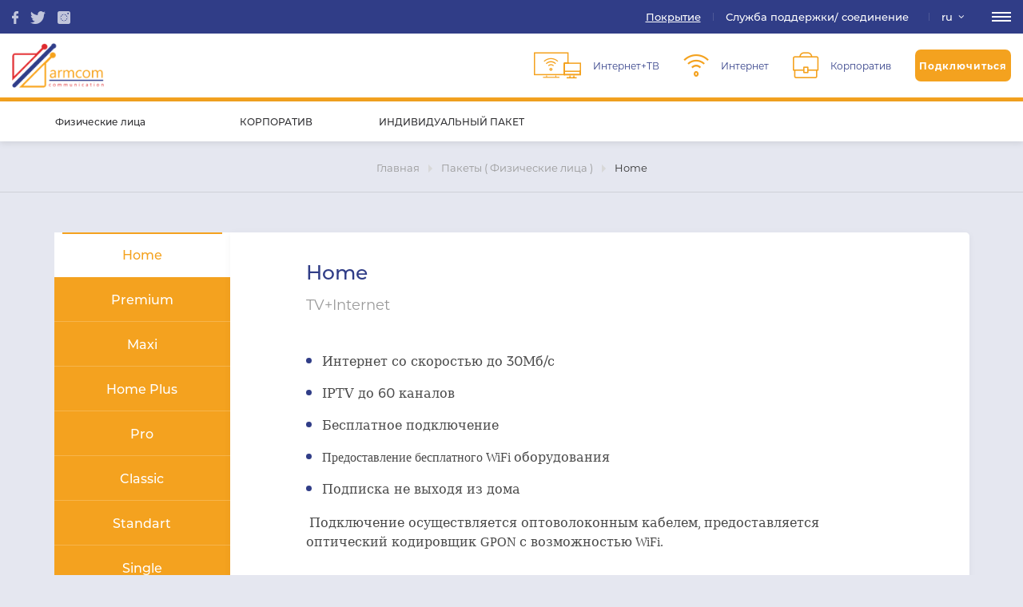

--- FILE ---
content_type: text/html; charset=UTF-8
request_url: https://armcom.am/ru/packages/package_info/premium-1
body_size: 7521
content:
<!doctype html>
<html lang="ru">

<head>

    <meta charset="utf-8">
    <meta name="viewport"
          content="width=device-width, initial-scale=1.0, user-scalable=0, minimum-scale=1.0, maximum-scale=1.0"/>
    <meta name="format-detection" content="telephone=no"/>

    <title></title>
    <meta name="description" content="">
    <meta name="keywords" content="">

    <meta property="og:site_name" content="ARMCOM">
    <meta property="og:title" content="">
    <meta property="og:description" content="">
    <meta property="og:type" content="website">
    <meta property="og:url" content="https://armcom.am/ru/packages/package_info/premium-1">
    <meta property="og:image" content="">

    <link rel="shortcut icon" href="https://armcom.am/armcom_favicon.png" type="image/x-icon">

    



    <link rel="preload"  href="/css/main.css?id=069155c63fa58725c053" as="style" onload="this.rel='stylesheet'">
    <link rel="preload" href="/js/main.js?id=a283899cd5c3f98e1b1b" as="script">
    <script src="/js/main.js?id=a283899cd5c3f98e1b1b"></script>


    <script src="//code.jivosite.com/widget/mO0C8Zr57S" async></script>

    <link rel="alternate" hreflang="ru" type="application/atom+xml" href="https://armcom.am/ru/novosti.xml" title="News feed – ARMCOM">

        <link rel="stylesheet" href="https://armcom.am/assets/css/index.css">
    <link rel="stylesheet" href="https://armcom.am/assets/css/package_inner.css">

    
</head>

<body ontouchstart="" class="body-ru body-page body-page-17 ">

    
            
        
           
    
    

    

            <div class="header">
    <div class="header_inner">
        <div class="header_top">
            <div class="custom_container">
                <div class="right_info_block">

                    <div class="coverage_link">
                        <a href="https://armcom.am/ru/pokrytie">Покрытие</a>
                    </div>
                    <div class="call_block">
                        <div class="call_inner">
                            <span class="call_title">Служба поддержки/ соединение</span>

                            
                                
                                                                    <a href="tel:"
                                       class="icon_phone phone_link"></a>
                                                            
                        </div>
                    </div>

                    <div class="user_block" style="display:none;">
                        <a target="_blank" href="" rel="noindex,nofollow" class="icon_user">Войти</a>
                    </div>

                    <div class="lg_block">
                        <div class="lg_inner">
        <a href="" class="lg_button icon_down_arrow ">ru</a>
        <ul class="lg_list">
                            
                                            <li class="">
                            <a href="https://armcom.am/packages/single">hy</a>
                        </li>
                                                                
                                            <li class="current_lg ">
                            <a href="https://armcom.am/ru/packages/premium-1">ru</a>
                        </li>
                                                                
                                            <li class="">
                            <a href="https://armcom.am/en/packages/premium-1">en</a>
                        </li>
                                                        </ul>
    </div>
                    </div>

                    <div class="menu_button_block">
                        <a href="" class="menu_button">
                            <span></span>
                        </a>
                    </div>

                </div>
            </div>
        </div>
        <div class="header_bottom">
            <div class="custom_container">
                <div class="main_logo">

                    
                        <a href="https://armcom.am/ru">
                            <img src="https://armcom.am/css/images/main_logo.png" alt="" title=""/>
                        </a>
                    
                </div>

                <div class="header_menu_list">
                    <div class="list_inner">
                        <ul class="main_menu">
                            <li>
    <a     href="https://armcom.am/ru/packages/index/physical-persons/2" class="icon_internettv">Интернет+ТВ
    </a>
</li>
                            <li>
    <a     href="https://armcom.am/ru/packages/index/physical-persons/1" class="icon_wifi">Интернет
    </a>
</li>
                            <li>
    <a     href="https://armcom.am/ru/packages/index/corporate/0" class="icon_corporate">Корпоратив
    </a>
</li>
                    </ul>
    
                        
                        <div class="footer_content_list">
                            <ul class="second_menu">
                            <li>
            <a             href="https://armcom.am/ru">Главная
        </a>
    </li>                            <li>
            <a             href="https://armcom.am/ru/novosti">Новости
        </a>
    </li>                            <li>
            <a             href="https://armcom.am/ru/contact">Свяжитесь с нами
        </a>
    </li>                            <li>
            <a             href="https://armcom.am/ru/o-nas">О нас
        </a>
    </li>                            <li>
            <a             href="https://armcom.am/ru/nasha-komanda">Наша команда
        </a>
    </li>                            <li>
            <a             href="https://armcom.am/ru/rabota">Работа
        </a>
    </li>                    </ul>
    

                        </div>
                    </div>

                    <div class="social_block">
                            <a href="https://www.facebook.com/armcom1/" class="social_link icon_facebook"
    target="_blank" ></a>                            <a href="https://twitter.com" class="social_link icon_twitter"
    target="_blank" ></a>                            <a href="https://www.instagram.com/" class="social_link icon_instagram"
   ></a>                    </div>

                        
                    
                    
                    
                    
                </div>

                <a href="https://armcom.am/ru/onlajn-registraciya"
                   class="header_btn">Подключиться
                </a>
            </div>
        </div>
    </div>
</div>
        

            

            
                
            

            
            
                
            
            

        

        
        
            
    <div class="content">
        <div class="submenu_block">

            <div class="custom_container">

                <ul>
                            <li>
    <a     class=""
       href="https://armcom.am/ru/packages/index/physical-persons/0">Физические лица</a>
</li>                            <li>
    <a     class=""
       href="https://armcom.am">КОРПОРАТИВ</a>
</li>                            <li>
    <a     class=""
       href="https://armcom.am/ru/individual-nyj-paket">ИНДИВИДУАЛЬНЫЙ ПАКЕТ</a>
</li>                    </ul>

    

            </div>

        </div>

        <div class="breadcrumbs">
    <div class="custom_container">
        <ul>
                            <li><a href="https://armcom.am/ru" >Главная</a></li>
            
            
                
                    

                    <li><a href="https://armcom.am/ru/packages/index/physical-persons/0"
                            >Пакеты ( Физические лица )</a></li>
                    <li>
                        <div>Home</div>
                    </li>
                            
        </ul>
    </div>
</div>
        <div class="package_inner_section">
            <div class="inner_container">
                <div class="packages_list partners_page_block">
                    <div class="tabs_block">
                        <ul>
                            <li><a href="" data-partners="premium-1" class="selected">Home</a></li>

                                                                                                <li><a href="" data-partners="premium">Premium</a></li>
                                                                    <li><a href="" data-partners="package-1">Maxi</a></li>
                                                                    <li><a href="" data-partners="standart">Home Plus</a></li>
                                                                    <li><a href="" data-partners="pro">Pro</a></li>
                                                                    <li><a href="" data-partners="klassicheskij">Classic</a></li>
                                                                    <li><a href="" data-partners="maxi">Standart</a></li>
                                                                    <li><a href="" data-partners="single">Single</a></li>
                                                                                    </ul>
                    </div>

                    <div class="tab_container">
                        <div class="tab_block premium-1 standart selected">
                            <h1 class="section_title">Home</h1>
                            <div class="section_description">TV+Internet</div>

                            <div class="package_description_part">
<ul class="package_description">
	<li style="text-align:left"><span style="font-size:11pt"><span style="background-color:white"><span><span><span style="font-family:Calibri,sans-serif"><span style="font-size:10.0pt"><span style="font-family:Symbol"></span></span><span style="font-size:12.0pt"><span style="font-family:&quot;Sylfaen&quot;,&quot;serif&quot;"><span style="color:#4a4a4a">Интернет со скоростью до </span></span></span><span style="font-size:12.0pt"><span style="font-family:&quot;arm-regular&quot;,&quot;serif&quot;"><span style="color:#4a4a4a">30</span></span></span><span style="font-size:12.0pt"><span style="font-family:&quot;Sylfaen&quot;,&quot;serif&quot;"><span style="color:#4a4a4a">Мб</span></span></span><span style="font-size:12.0pt"><span style="font-family:&quot;arm-regular&quot;,&quot;serif&quot;"><span style="color:#4a4a4a">/</span></span></span><span style="font-size:12.0pt"><span style="font-family:&quot;Sylfaen&quot;,&quot;serif&quot;"><span style="color:#4a4a4a">с</span></span></span> </span></span></span></span></span></li>
	<li style="text-align:left"><span style="font-size:11pt"><span style="background-color:white"><span><span><span style="font-family:Calibri,sans-serif"><span style="font-size:10.0pt"><span style="font-family:Symbol"></span></span><span style="font-size:12.0pt"><span style="font-family:&quot;Sylfaen&quot;,&quot;serif&quot;"><span style="color:#4a4a4a">IPTV </span></span></span><span style="font-size:12.0pt"><span style="font-family:&quot;arm-regular&quot;,&quot;serif&quot;"><span style="color:#4a4a4a">до 60 каналов</span></span></span><span style="font-size:12.0pt"><span style="font-family:&quot;arm-regular&quot;,&quot;serif&quot;"><span style="color:#4a4a4a"></span></span></span></span></span></span></span></span></li>
	<li style="text-align:left"><span style="font-size:11pt"><span style="background-color:white"><span><span><span style="font-family:Calibri,sans-serif"><span style="font-size:10.0pt"><span style="font-family:Symbol"></span></span><span style="font-size:12.0pt"><span style="font-family:&quot;Sylfaen&quot;,&quot;serif&quot;"><span style="color:#4a4a4a">Бесплатное подключение</span></span></span><span style="font-size:12.0pt"><span style="font-family:&quot;arm-regular&quot;,&quot;serif&quot;"><span style="color:#4a4a4a"></span></span></span></span></span></span></span></span></li>
	<li style="text-align:left"><span style="font-size:11pt"><span style="background-color:white"><span><span><span style="font-family:Calibri,sans-serif"><span style="font-size:10.0pt"><span style="font-family:Symbol"></span></span><span style="font-size:12.0pt"><span style="font-family:&quot;Times New Roman&quot;,&quot;serif&quot;"><span style="color:#4a4a4a">Предоставление бесплатного </span></span></span><span style="font-size:12.0pt"><span style="font-family:&quot;Times New Roman&quot;,&quot;serif&quot;"><span style="color:#4a4a4a">WiFi </span></span></span><span style="font-size:12.0pt"><span style="font-family:&quot;Sylfaen&quot;,&quot;serif&quot;"><span style="color:#4a4a4a">оборудования</span></span></span><span style="font-size:12.0pt"><span style="font-family:&quot;arm-regular&quot;,&quot;serif&quot;"><span style="color:#4a4a4a"></span></span></span></span></span></span></span></span></li>
	<li style="text-align:left"><span style="font-size:11pt"><span style="background-color:white"><span><span><span style="font-family:Calibri,sans-serif"><span style="font-size:10.0pt"><span style="font-family:Symbol"></span></span><span style="font-size:12.0pt"><span style="font-family:&quot;Sylfaen&quot;,&quot;serif&quot;"><span style="color:#4a4a4a">Подписка не выходя из дома</span></span></span><span style="font-size:12.0pt"><span style="font-family:&quot;arm-regular&quot;,&quot;serif&quot;"><span style="color:#4a4a4a"></span></span></span></span></span></span></span></span></li>
</ul>

<div class="description_inner">&nbsp;<span style="font-size:11pt"><span style="background-color:white"><span><span style="font-family:Calibri,sans-serif"><span style="font-size:12.0pt"><span style="font-family:&quot;Sylfaen&quot;,&quot;serif&quot;"><span style="color:#4a4a4a">Подключение осуществляется оптоволоконным кабелем</span></span></span><span style="font-size:12.0pt"><span style="font-family:&quot;Times New Roman&quot;,&quot;serif&quot;"><span style="color:#4a4a4a">, </span></span></span><span style="font-size:12.0pt"><span style="font-family:&quot;Sylfaen&quot;,&quot;serif&quot;"><span style="color:#4a4a4a">предоставляется оптический кодировщик </span></span></span><span style="font-size:12.0pt"><span style="font-family:&quot;Times New Roman&quot;,&quot;serif&quot;"><span style="color:#4a4a4a">GPON </span></span></span><span style="font-size:12.0pt"><span style="font-family:&quot;Sylfaen&quot;,&quot;serif&quot;"><span style="color:#4a4a4a">с возможностью</span></span></span><span style="font-size:12.0pt"><span style="font-family:&quot;Times New Roman&quot;,&quot;serif&quot;"><span style="color:#4a4a4a"> WiFi</span></span></span><span style="font-size:12.0pt"><span style="font-family:&quot;Times New Roman&quot;,&quot;serif&quot;"><span style="color:#4a4a4a">.</span></span></span></span></span></span></span></div>
</div>

                                                            <ul class="possibility_list">
                                                                            <li>
                                            <div class="inner_title icon_speed">speed</div>
                                            <div class="inner_desc"></div>
                                        </li>

                                        <span class="pachage_info "></span>
                                                                            <li>
                                            <div class="inner_title icon_connection">ПОДКЛЮЧЕНИЕ</div>
                                            <div class="inner_desc"></div>
                                        </li>

                                        <span class="pachage_info "></span>
                                                                            <li>
                                            <div class="inner_title icon_iptv">IPTV BOX</div>
                                            <div class="inner_desc"></div>
                                        </li>

                                        <span class="pachage_info "></span>
                                                                            <li>
                                            <div class="inner_title icon_tv-1">TV</div>
                                            <div class="inner_desc"></div>
                                        </li>

                                        <span class="pachage_info "></span>
                                                                            <li>
                                            <div class="inner_title icon_wifi">WiFi</div>
                                            <div class="inner_desc"></div>
                                        </li>

                                        <span class="pachage_info "></span>
                                                                            <li>
                                            <div class="inner_title icon_optic-cabel">ОПТИЧЕСКИЙ</div>
                                            <div class="inner_desc"></div>
                                        </li>

                                        <span class="pachage_info "></span>
                                                                            <li>
                                            <div class="inner_title icon_gpon">GPON</div>
                                            <div class="inner_desc"></div>
                                        </li>

                                        <span class="pachage_info "></span>
                                                                    </ul>
                            
                                                    </div>

                                                                                    <div class="tab_block premium">
                                    <h1 class="section_title">Premium</h1>
                                    <div class="section_description">
                                                                                    ТВ+Интернет
                                                                            </div>

                                    <div class="package_description_part">
<ul class="package_description">
	<li style="text-align:left"><span style="font-size:11pt"><span style="background-color:white"><span><span><span style="font-family:Calibri,sans-serif"><span style="font-size:10.0pt"><span style="font-family:Symbol"></span></span><span style="font-size:12.0pt"><span style="font-family:&quot;Sylfaen&quot;,&quot;serif&quot;"><span style="color:#4a4a4a">Интернет со скоростью до 7</span></span></span><span style="font-size:12.0pt"><span style="font-family:&quot;arm-regular&quot;,&quot;serif&quot;"><span style="color:#4a4a4a">0</span></span></span><span style="font-size:12.0pt"><span style="font-family:&quot;Sylfaen&quot;,&quot;serif&quot;"><span style="color:#4a4a4a">Мб</span></span></span><span style="font-size:12.0pt"><span style="font-family:&quot;arm-regular&quot;,&quot;serif&quot;"><span style="color:#4a4a4a">/</span></span></span><span style="font-size:12.0pt"><span style="font-family:&quot;Sylfaen&quot;,&quot;serif&quot;"><span style="color:#4a4a4a">с</span></span></span> </span></span></span></span></span></li>
	<li style="text-align:left"><span style="font-size:11pt"><span style="background-color:white"><span><span><span style="font-family:Calibri,sans-serif"><span style="font-size:10.0pt"><span style="font-family:Symbol"></span></span><span style="font-size:12.0pt"><span style="font-family:&quot;Sylfaen&quot;,&quot;serif&quot;"><span style="color:#4a4a4a">IPTV </span></span></span><span style="font-size:12.0pt"><span style="font-family:&quot;arm-regular&quot;,&quot;serif&quot;"><span style="color:#4a4a4a">до 150 каналов</span></span></span><span style="font-size:12.0pt"><span style="font-family:&quot;arm-regular&quot;,&quot;serif&quot;"><span style="color:#4a4a4a"></span></span></span></span></span></span></span></span></li>
	<li style="text-align:left"><span style="font-size:11pt"><span style="background-color:white"><span><span><span style="font-family:Calibri,sans-serif"><span style="font-size:10.0pt"><span style="font-family:Symbol"></span></span><span style="font-size:12.0pt"><span style="font-family:&quot;Sylfaen&quot;,&quot;serif&quot;"><span style="color:#4a4a4a">Бесплатное подключение</span></span></span><span style="font-size:12.0pt"><span style="font-family:&quot;arm-regular&quot;,&quot;serif&quot;"><span style="color:#4a4a4a"></span></span></span></span></span></span></span></span></li>
	<li style="text-align:left"><span style="font-size:11pt"><span style="background-color:white"><span><span><span style="font-family:Calibri,sans-serif"><span style="font-size:10.0pt"><span style="font-family:Symbol"></span></span><span style="font-size:12.0pt"><span style="font-family:&quot;Times New Roman&quot;,&quot;serif&quot;"><span style="color:#4a4a4a">Предоставление бесплатного </span></span></span><span style="font-size:12.0pt"><span style="font-family:&quot;Times New Roman&quot;,&quot;serif&quot;"><span style="color:#4a4a4a">WiFi </span></span></span><span style="font-size:12.0pt"><span style="font-family:&quot;Sylfaen&quot;,&quot;serif&quot;"><span style="color:#4a4a4a">оборудования</span></span></span><span style="font-size:12.0pt"><span style="font-family:&quot;arm-regular&quot;,&quot;serif&quot;"><span style="color:#4a4a4a"></span></span></span></span></span></span></span></span></li>
	<li style="text-align:left"><span style="font-size:11pt"><span style="background-color:white"><span><span><span style="font-family:Calibri,sans-serif"><span style="font-size:10.0pt"><span style="font-family:Symbol"></span></span><span style="font-size:12.0pt"><span style="font-family:&quot;Sylfaen&quot;,&quot;serif&quot;"><span style="color:#4a4a4a">Подписка не выходя из дома</span></span></span><span style="font-size:12.0pt"><span style="font-family:&quot;arm-regular&quot;,&quot;serif&quot;"><span style="color:#4a4a4a"></span></span></span></span></span></span></span></span></li>
</ul>

<div class="description_inner">&nbsp;<span style="font-size:11pt"><span style="background-color:white"><span><span style="font-family:Calibri,sans-serif"><span style="font-size:12.0pt"><span style="font-family:&quot;Sylfaen&quot;,&quot;serif&quot;"><span style="color:#4a4a4a">Подключение осуществляется оптоволоконным кабелем</span></span></span><span style="font-size:12.0pt"><span style="font-family:&quot;Times New Roman&quot;,&quot;serif&quot;"><span style="color:#4a4a4a">, </span></span></span><span style="font-size:12.0pt"><span style="font-family:&quot;Sylfaen&quot;,&quot;serif&quot;"><span style="color:#4a4a4a">предоставляется оптический кодировщик </span></span></span><span style="font-size:12.0pt"><span style="font-family:&quot;Times New Roman&quot;,&quot;serif&quot;"><span style="color:#4a4a4a">GPON </span></span></span><span style="font-size:12.0pt"><span style="font-family:&quot;Sylfaen&quot;,&quot;serif&quot;"><span style="color:#4a4a4a">с возможностью</span></span></span><span style="font-size:12.0pt"><span style="font-family:&quot;Times New Roman&quot;,&quot;serif&quot;"><span style="color:#4a4a4a"> WiFi</span></span></span><span style="font-size:12.0pt"><span style="font-family:&quot;Times New Roman&quot;,&quot;serif&quot;"><span style="color:#4a4a4a">.</span></span></span></span></span></span></span></div>
</div>

                                                                            <ul class="possibility_list">
                                                                                            <li>
                                                    <div class="inner_title icon_iptv">IPTV BOX</div>
                                                    <div class="inner_desc"></div>
                                                </li>

                                                <span class="pachage_info "></span>
                                                                                            <li>
                                                    <div class="inner_title icon_tv-1">TV</div>
                                                    <div class="inner_desc"></div>
                                                </li>

                                                <span class="pachage_info "></span>
                                                                                            <li>
                                                    <div class="inner_title icon_wifi">WiFi</div>
                                                    <div class="inner_desc"></div>
                                                </li>

                                                <span class="pachage_info "></span>
                                                                                            <li>
                                                    <div class="inner_title icon_optic-cabel">ОПТИЧЕСКИЙ</div>
                                                    <div class="inner_desc"></div>
                                                </li>

                                                <span class="pachage_info "></span>
                                                                                            <li>
                                                    <div class="inner_title icon_gpon">GPON</div>
                                                    <div class="inner_desc"></div>
                                                </li>

                                                <span class="pachage_info "></span>
                                                                                    </ul>
                                    
                                                                            <div class="drop_block">
                                            <div class="block_title">Список каналов, входящих в пакет</div>

                                            <ul class="drops_list">

                                                                                                    <li  class="opened" >
                                                        <a href=""
                                                           class=" opened_link  drop_button">
                                                            Channel Group 2 ru
                                                        </a>
                                                        <div class="drop_element   opened_list ">

                                                                                                                            

                                                                                                                                                                                            
                                                            <img src="https://armcom.am/storage/files/5nizza.jpg" alt=""
                                                                 title=""/>
                                                        </div>
                                                    </li>
                                                
                                            </ul>
                                        </div>
                                    
                                </div>
                                                            <div class="tab_block package-1">
                                    <h1 class="section_title">Maxi</h1>
                                    <div class="section_description">
                                                                                    ТВ+Интернет
                                                                            </div>

                                    <div class="package_description_part">
<ul class="package_description">
	<li style="text-align:left"><span style="font-size:11pt"><span style="background-color:white"><span><span><span style="font-family:Calibri,sans-serif"><span style="font-size:10.0pt"><span style="font-family:Symbol"></span></span><span style="font-size:12.0pt"><span style="font-family:&quot;Sylfaen&quot;,&quot;serif&quot;"><span style="color:#4a4a4a">Интернет со скоростью до 5</span></span></span><span style="font-size:12.0pt"><span style="font-family:&quot;arm-regular&quot;,&quot;serif&quot;"><span style="color:#4a4a4a">0</span></span></span><span style="font-size:12.0pt"><span style="font-family:&quot;Sylfaen&quot;,&quot;serif&quot;"><span style="color:#4a4a4a">Мб</span></span></span><span style="font-size:12.0pt"><span style="font-family:&quot;arm-regular&quot;,&quot;serif&quot;"><span style="color:#4a4a4a">/</span></span></span><span style="font-size:12.0pt"><span style="font-family:&quot;Sylfaen&quot;,&quot;serif&quot;"><span style="color:#4a4a4a">с</span></span></span> </span></span></span></span></span></li>
	<li style="text-align:left"><span style="font-size:11pt"><span style="background-color:white"><span><span><span style="font-family:Calibri,sans-serif"><span style="font-size:10.0pt"><span style="font-family:Symbol"></span></span><span style="font-size:12.0pt"><span style="font-family:&quot;Sylfaen&quot;,&quot;serif&quot;"><span style="color:#4a4a4a">IPTV </span></span></span><span style="font-size:12.0pt"><span style="font-family:&quot;arm-regular&quot;,&quot;serif&quot;"><span style="color:#4a4a4a">до 130 каналов</span></span></span><span style="font-size:12.0pt"><span style="font-family:&quot;arm-regular&quot;,&quot;serif&quot;"><span style="color:#4a4a4a"></span></span></span></span></span></span></span></span></li>
	<li style="text-align:left"><span style="font-size:11pt"><span style="background-color:white"><span><span><span style="font-family:Calibri,sans-serif"><span style="font-size:10.0pt"><span style="font-family:Symbol"></span></span><span style="font-size:12.0pt"><span style="font-family:&quot;Sylfaen&quot;,&quot;serif&quot;"><span style="color:#4a4a4a">Бесплатное подключение</span></span></span><span style="font-size:12.0pt"><span style="font-family:&quot;arm-regular&quot;,&quot;serif&quot;"><span style="color:#4a4a4a"></span></span></span></span></span></span></span></span></li>
	<li style="text-align:left"><span style="font-size:11pt"><span style="background-color:white"><span><span><span style="font-family:Calibri,sans-serif"><span style="font-size:10.0pt"><span style="font-family:Symbol"></span></span><span style="font-size:12.0pt"><span style="font-family:&quot;Times New Roman&quot;,&quot;serif&quot;"><span style="color:#4a4a4a">Предоставление бесплатного </span></span></span><span style="font-size:12.0pt"><span style="font-family:&quot;Times New Roman&quot;,&quot;serif&quot;"><span style="color:#4a4a4a">WiFi </span></span></span><span style="font-size:12.0pt"><span style="font-family:&quot;Sylfaen&quot;,&quot;serif&quot;"><span style="color:#4a4a4a">оборудования</span></span></span><span style="font-size:12.0pt"><span style="font-family:&quot;arm-regular&quot;,&quot;serif&quot;"><span style="color:#4a4a4a"></span></span></span></span></span></span></span></span></li>
	<li style="text-align:left"><span style="font-size:11pt"><span style="background-color:white"><span><span><span style="font-family:Calibri,sans-serif"><span style="font-size:10.0pt"><span style="font-family:Symbol"></span></span><span style="font-size:12.0pt"><span style="font-family:&quot;Sylfaen&quot;,&quot;serif&quot;"><span style="color:#4a4a4a">Подписка не выходя из дома</span></span></span><span style="font-size:12.0pt"><span style="font-family:&quot;arm-regular&quot;,&quot;serif&quot;"><span style="color:#4a4a4a"></span></span></span></span></span></span></span></span></li>
</ul>

<div class="description_inner">&nbsp;Подключение осуществляется оптоволоконным кабелем, предоставляется оптический кодировщик GPON с возможностью WiFi.</div>
</div>

                                                                            <ul class="possibility_list">
                                                                                            <li>
                                                    <div class="inner_title icon_iptv">IPTV BOX</div>
                                                    <div class="inner_desc"></div>
                                                </li>

                                                <span class="pachage_info "></span>
                                                                                            <li>
                                                    <div class="inner_title icon_tv-1">TV</div>
                                                    <div class="inner_desc"></div>
                                                </li>

                                                <span class="pachage_info "></span>
                                                                                            <li>
                                                    <div class="inner_title icon_wifi">WiFi</div>
                                                    <div class="inner_desc"></div>
                                                </li>

                                                <span class="pachage_info "></span>
                                                                                            <li>
                                                    <div class="inner_title icon_optic-cabel">ОПТИЧЕСКИЙ</div>
                                                    <div class="inner_desc"></div>
                                                </li>

                                                <span class="pachage_info "></span>
                                                                                            <li>
                                                    <div class="inner_title icon_gpon">GPON</div>
                                                    <div class="inner_desc"></div>
                                                </li>

                                                <span class="pachage_info "></span>
                                                                                            <li>
                                                    <div class="inner_title icon_speed">speed</div>
                                                    <div class="inner_desc"></div>
                                                </li>

                                                <span class="pachage_info "></span>
                                                                                    </ul>
                                    
                                    
                                </div>
                                                            <div class="tab_block standart">
                                    <h1 class="section_title">Home Plus</h1>
                                    <div class="section_description">
                                                                                    ТВ+Интернет
                                                                            </div>

                                    <div class="package_description_part">
<ul class="package_description">
	<li style="text-align:left"><span style="font-size:11pt"><span style="background-color:white"><span><span><span style="font-family:Calibri,sans-serif"><span style="font-size:10.0pt"><span style="font-family:Symbol"></span></span><span style="font-size:12.0pt"><span style="font-family:&quot;Sylfaen&quot;,&quot;serif&quot;"><span style="color:#4a4a4a">Интернет со скоростью до 4</span></span></span><span style="font-size:12.0pt"><span style="font-family:&quot;arm-regular&quot;,&quot;serif&quot;"><span style="color:#4a4a4a">0</span></span></span><span style="font-size:12.0pt"><span style="font-family:&quot;Sylfaen&quot;,&quot;serif&quot;"><span style="color:#4a4a4a">Мб</span></span></span><span style="font-size:12.0pt"><span style="font-family:&quot;arm-regular&quot;,&quot;serif&quot;"><span style="color:#4a4a4a">/</span></span></span><span style="font-size:12.0pt"><span style="font-family:&quot;Sylfaen&quot;,&quot;serif&quot;"><span style="color:#4a4a4a">с</span></span></span> </span></span></span></span></span></li>
	<li style="text-align:left"><span style="font-size:11pt"><span style="background-color:white"><span><span><span style="font-family:Calibri,sans-serif"><span style="font-size:10.0pt"><span style="font-family:Symbol"></span></span><span style="font-size:12.0pt"><span style="font-family:&quot;Sylfaen&quot;,&quot;serif&quot;"><span style="color:#4a4a4a">IPTV </span></span></span><span style="font-size:12.0pt"><span style="font-family:&quot;arm-regular&quot;,&quot;serif&quot;"><span style="color:#4a4a4a">до 110 каналов</span></span></span><span style="font-size:12.0pt"><span style="font-family:&quot;arm-regular&quot;,&quot;serif&quot;"><span style="color:#4a4a4a"></span></span></span></span></span></span></span></span></li>
	<li style="text-align:left"><span style="font-size:11pt"><span style="background-color:white"><span><span><span style="font-family:Calibri,sans-serif"><span style="font-size:10.0pt"><span style="font-family:Symbol"></span></span><span style="font-size:12.0pt"><span style="font-family:&quot;Sylfaen&quot;,&quot;serif&quot;"><span style="color:#4a4a4a">Бесплатное подключение</span></span></span><span style="font-size:12.0pt"><span style="font-family:&quot;arm-regular&quot;,&quot;serif&quot;"><span style="color:#4a4a4a"></span></span></span></span></span></span></span></span></li>
	<li style="text-align:left"><span style="font-size:11pt"><span style="background-color:white"><span><span><span style="font-family:Calibri,sans-serif"><span style="font-size:10.0pt"><span style="font-family:Symbol"></span></span><span style="font-size:12.0pt"><span style="font-family:&quot;Times New Roman&quot;,&quot;serif&quot;"><span style="color:#4a4a4a">Предоставление бесплатного </span></span></span><span style="font-size:12.0pt"><span style="font-family:&quot;Times New Roman&quot;,&quot;serif&quot;"><span style="color:#4a4a4a">WiFi </span></span></span><span style="font-size:12.0pt"><span style="font-family:&quot;Sylfaen&quot;,&quot;serif&quot;"><span style="color:#4a4a4a">оборудования</span></span></span><span style="font-size:12.0pt"><span style="font-family:&quot;arm-regular&quot;,&quot;serif&quot;"><span style="color:#4a4a4a"></span></span></span></span></span></span></span></span></li>
	<li style="text-align:left"><span style="font-size:11pt"><span style="background-color:white"><span><span><span style="font-family:Calibri,sans-serif"><span style="font-size:10.0pt"><span style="font-family:Symbol"></span></span><span style="font-size:12.0pt"><span style="font-family:&quot;Sylfaen&quot;,&quot;serif&quot;"><span style="color:#4a4a4a">Подписка не выходя из дома</span></span></span><span style="font-size:12.0pt"><span style="font-family:&quot;arm-regular&quot;,&quot;serif&quot;"><span style="color:#4a4a4a"></span></span></span></span></span></span></span></span></li>
</ul>

<div class="description_inner">&nbsp;
<p style="text-align:left"><span style="font-size:11pt"><span style="background-color:white"><span><span style="font-family:Calibri,sans-serif"><span style="font-size:12.0pt"><span style="font-family:&quot;arm-regular&quot;,&quot;serif&quot;"><span style="color:#4a4a4a"></span></span></span></span></span></span></span></p>

<p style="text-align:left"><span style="font-size:11pt"><span style="background-color:white"><span><span style="font-family:Calibri,sans-serif"><span style="font-size:12.0pt"><span style="font-family:&quot;Sylfaen&quot;,&quot;serif&quot;"><span style="color:#4a4a4a">Подключение осуществляется оптоволоконным кабелем</span></span></span><span style="font-size:12.0pt"><span style="font-family:&quot;Times New Roman&quot;,&quot;serif&quot;"><span style="color:#4a4a4a">, </span></span></span><span style="font-size:12.0pt"><span style="font-family:&quot;Sylfaen&quot;,&quot;serif&quot;"><span style="color:#4a4a4a">предоставляется оптический кодировщик </span></span></span><span style="font-size:12.0pt"><span style="font-family:&quot;Times New Roman&quot;,&quot;serif&quot;"><span style="color:#4a4a4a">GPON </span></span></span><span style="font-size:12.0pt"><span style="font-family:&quot;Sylfaen&quot;,&quot;serif&quot;"><span style="color:#4a4a4a">с возможностью</span></span></span><span style="font-size:12.0pt"><span style="font-family:&quot;Times New Roman&quot;,&quot;serif&quot;"><span style="color:#4a4a4a"> WiFi</span></span></span><span style="font-size:12.0pt"><span style="font-family:&quot;Times New Roman&quot;,&quot;serif&quot;"><span style="color:#4a4a4a">.</span></span></span></span></span></span></span></p>
</div>
</div>

                                                                            <ul class="possibility_list">
                                                                                            <li>
                                                    <div class="inner_title icon_speed">speed</div>
                                                    <div class="inner_desc"></div>
                                                </li>

                                                <span class="pachage_info "></span>
                                                                                            <li>
                                                    <div class="inner_title icon_connection">ПОДКЛЮЧЕНИЕ</div>
                                                    <div class="inner_desc"></div>
                                                </li>

                                                <span class="pachage_info "></span>
                                                                                            <li>
                                                    <div class="inner_title icon_iptv">IPTV BOX</div>
                                                    <div class="inner_desc"></div>
                                                </li>

                                                <span class="pachage_info "></span>
                                                                                            <li>
                                                    <div class="inner_title icon_tv-1">TV</div>
                                                    <div class="inner_desc"></div>
                                                </li>

                                                <span class="pachage_info "></span>
                                                                                            <li>
                                                    <div class="inner_title icon_wifi">WiFi</div>
                                                    <div class="inner_desc"></div>
                                                </li>

                                                <span class="pachage_info "></span>
                                                                                            <li>
                                                    <div class="inner_title icon_optic-cabel">ОПТИЧЕСКИЙ</div>
                                                    <div class="inner_desc"></div>
                                                </li>

                                                <span class="pachage_info "></span>
                                                                                            <li>
                                                    <div class="inner_title icon_gpon">GPON</div>
                                                    <div class="inner_desc"></div>
                                                </li>

                                                <span class="pachage_info "></span>
                                                                                    </ul>
                                    
                                    
                                </div>
                                                            <div class="tab_block pro">
                                    <h1 class="section_title">Pro</h1>
                                    <div class="section_description">
                                                                                    ТВ+Интернет
                                                                            </div>

                                    <div class="package_description_part">
<ul class="package_description">
	<li style="text-align:left"><span style="font-size:11pt"><span style="background-color:white"><span><span><span style="font-family:Calibri,sans-serif"><span style="font-size:10.0pt"><span style="font-family:Symbol"></span></span><span style="font-size:12.0pt"><span style="font-family:&quot;Sylfaen&quot;,&quot;serif&quot;"><span style="color:#4a4a4a">Интернет со скоростью до 7</span></span></span><span style="font-size:12.0pt"><span style="font-family:&quot;arm-regular&quot;,&quot;serif&quot;"><span style="color:#4a4a4a">0</span></span></span><span style="font-size:12.0pt"><span style="font-family:&quot;Sylfaen&quot;,&quot;serif&quot;"><span style="color:#4a4a4a">Мб</span></span></span><span style="font-size:12.0pt"><span style="font-family:&quot;arm-regular&quot;,&quot;serif&quot;"><span style="color:#4a4a4a">/</span></span></span><span style="font-size:12.0pt"><span style="font-family:&quot;Sylfaen&quot;,&quot;serif&quot;"><span style="color:#4a4a4a">с</span></span></span> </span></span></span></span></span></li>
	<li style="text-align:left"><span style="font-size:11pt"><span style="background-color:white"><span><span><span style="font-family:Calibri,sans-serif"><span style="font-size:10.0pt"><span style="font-family:Symbol"></span></span><span style="font-size:12.0pt"><span style="font-family:&quot;arm-regular&quot;,&quot;serif&quot;"><span style="color:#4a4a4a">Цифровое </span></span></span><span style="font-size:14.0pt"><span style="color:black">TV</span></span> <span style="font-size:12.0pt"><span style="font-family:&quot;arm-regular&quot;,&quot;serif&quot;"><span style="color:#4a4a4a">до 110 каналов</span></span></span><span style="font-size:12.0pt"><span style="font-family:&quot;arm-regular&quot;,&quot;serif&quot;"><span style="color:#4a4a4a"></span></span></span></span></span></span></span></span></li>
	<li style="text-align:left"><span style="font-size:11pt"><span style="background-color:white"><span><span><span style="font-family:Calibri,sans-serif"><span style="font-size:10.0pt"><span style="font-family:Symbol"></span></span><span style="font-size:12.0pt"><span style="font-family:&quot;Sylfaen&quot;,&quot;serif&quot;"><span style="color:#4a4a4a">Бесплатное подключение</span></span></span><span style="font-size:12.0pt"><span style="font-family:&quot;arm-regular&quot;,&quot;serif&quot;"><span style="color:#4a4a4a"></span></span></span></span></span></span></span></span></li>
	<li style="text-align:left"><span style="font-size:11pt"><span style="background-color:white"><span><span><span style="font-family:Calibri,sans-serif"><span style="font-size:10.0pt"><span style="font-family:Symbol"></span></span><span style="font-size:12.0pt"><span style="font-family:&quot;Times New Roman&quot;,&quot;serif&quot;"><span style="color:#4a4a4a">Предоставление бесплатного </span></span></span><span style="font-size:12.0pt"><span style="font-family:&quot;Times New Roman&quot;,&quot;serif&quot;"><span style="color:#4a4a4a">WiFi </span></span></span><span style="font-size:12.0pt"><span style="font-family:&quot;Sylfaen&quot;,&quot;serif&quot;"><span style="color:#4a4a4a">оборудования</span></span></span><span style="font-size:12.0pt"><span style="font-family:&quot;arm-regular&quot;,&quot;serif&quot;"><span style="color:#4a4a4a"></span></span></span></span></span></span></span></span></li>
	<li style="text-align:left"><span style="font-size:11pt"><span style="background-color:white"><span><span><span style="font-family:Calibri,sans-serif"><span style="font-size:10.0pt"><span style="font-family:Symbol"></span></span><span style="font-size:12.0pt"><span style="font-family:&quot;Sylfaen&quot;,&quot;serif&quot;"><span style="color:#4a4a4a">Подписка не выходя из дома</span></span></span><span style="font-size:12.0pt"><span style="font-family:&quot;arm-regular&quot;,&quot;serif&quot;"><span style="color:#4a4a4a"></span></span></span></span></span></span></span></span></li>
</ul>

<p style="text-align:left">&nbsp;<span style="font-size:11pt"><span style="background-color:white"><span><span style="font-family:Calibri,sans-serif"><span style="font-size:12.0pt"><span style="font-family:&quot;Sylfaen&quot;,&quot;serif&quot;"><span style="color:#4a4a4a">Подключение осуществляется оптоволоконным кабелем</span></span></span><span style="font-size:12.0pt"><span style="font-family:&quot;Times New Roman&quot;,&quot;serif&quot;"><span style="color:#4a4a4a">, </span></span></span><span style="font-size:12.0pt"><span style="font-family:&quot;Sylfaen&quot;,&quot;serif&quot;"><span style="color:#4a4a4a">предоставляется оптический кодировщик </span></span></span><span style="font-size:12.0pt"><span style="font-family:&quot;Times New Roman&quot;,&quot;serif&quot;"><span style="color:#4a4a4a">GPON </span></span></span><span style="font-size:12.0pt"><span style="font-family:&quot;Sylfaen&quot;,&quot;serif&quot;"><span style="color:#4a4a4a">с возможностью</span></span></span><span style="font-size:12.0pt"><span style="font-family:&quot;Times New Roman&quot;,&quot;serif&quot;"><span style="color:#4a4a4a"> WiFi</span></span></span><span style="font-size:12.0pt"><span style="font-family:&quot;Times New Roman&quot;,&quot;serif&quot;"><span style="color:#4a4a4a">.</span></span></span></span></span></span></span></p>
</div>

                                                                            <ul class="possibility_list">
                                                                                            <li>
                                                    <div class="inner_title icon_speed">speed</div>
                                                    <div class="inner_desc"></div>
                                                </li>

                                                <span class="pachage_info "></span>
                                                                                            <li>
                                                    <div class="inner_title icon_connection">ПОДКЛЮЧЕНИЕ</div>
                                                    <div class="inner_desc"></div>
                                                </li>

                                                <span class="pachage_info "></span>
                                                                                            <li>
                                                    <div class="inner_title icon_iptv">IPTV BOX</div>
                                                    <div class="inner_desc"></div>
                                                </li>

                                                <span class="pachage_info "></span>
                                                                                            <li>
                                                    <div class="inner_title icon_tv-1">TV</div>
                                                    <div class="inner_desc"></div>
                                                </li>

                                                <span class="pachage_info "></span>
                                                                                            <li>
                                                    <div class="inner_title icon_wifi">WiFi</div>
                                                    <div class="inner_desc"></div>
                                                </li>

                                                <span class="pachage_info "></span>
                                                                                            <li>
                                                    <div class="inner_title icon_optic-cabel">ОПТИЧЕСКИЙ</div>
                                                    <div class="inner_desc"></div>
                                                </li>

                                                <span class="pachage_info "></span>
                                                                                            <li>
                                                    <div class="inner_title icon_gpon">GPON</div>
                                                    <div class="inner_desc"></div>
                                                </li>

                                                <span class="pachage_info "></span>
                                                                                    </ul>
                                    
                                    
                                </div>
                                                            <div class="tab_block klassicheskij">
                                    <h1 class="section_title">Classic</h1>
                                    <div class="section_description">
                                                                                    ТВ+Интернет
                                                                            </div>

                                    <div class="package_description_part">
<ul class="package_description">
	<li style="text-align:left"><span style="font-size:11pt"><span style="background-color:white"><span><span><span style="font-family:Calibri,sans-serif"><span style="font-size:10.0pt"><span style="font-family:Symbol"></span></span><span style="font-size:12.0pt"><span style="font-family:&quot;Sylfaen&quot;,&quot;serif&quot;"><span style="color:#4a4a4a">Интернет со скоростью до 5</span></span></span><span style="font-size:12.0pt"><span style="font-family:&quot;arm-regular&quot;,&quot;serif&quot;"><span style="color:#4a4a4a">0</span></span></span><span style="font-size:12.0pt"><span style="font-family:&quot;Sylfaen&quot;,&quot;serif&quot;"><span style="color:#4a4a4a">Мб</span></span></span><span style="font-size:12.0pt"><span style="font-family:&quot;arm-regular&quot;,&quot;serif&quot;"><span style="color:#4a4a4a">/</span></span></span><span style="font-size:12.0pt"><span style="font-family:&quot;Sylfaen&quot;,&quot;serif&quot;"><span style="color:#4a4a4a">с</span></span></span> </span></span></span></span></span></li>
	<li style="text-align:left"><span style="font-size:11pt"><span style="background-color:white"><span><span><span style="font-family:Calibri,sans-serif"><span style="font-size:10.0pt"><span style="font-family:Symbol"></span></span><span style="font-size:12.0pt"><span style="font-family:&quot;arm-regular&quot;,&quot;serif&quot;"><span style="color:#4a4a4a">Цифровое </span></span></span><span style="font-size:14.0pt"><span style="color:black">TV</span></span> <span style="font-size:12.0pt"><span style="font-family:&quot;arm-regular&quot;,&quot;serif&quot;"><span style="color:#4a4a4a">до 110 каналов</span></span></span><span style="font-size:12.0pt"><span style="font-family:&quot;arm-regular&quot;,&quot;serif&quot;"><span style="color:#4a4a4a"></span></span></span></span></span></span></span></span></li>
	<li style="text-align:left"><span style="font-size:11pt"><span style="background-color:white"><span><span><span style="font-family:Calibri,sans-serif"><span style="font-size:10.0pt"><span style="font-family:Symbol"></span></span><span style="font-size:12.0pt"><span style="font-family:&quot;Sylfaen&quot;,&quot;serif&quot;"><span style="color:#4a4a4a">Бесплатное подключение</span></span></span><span style="font-size:12.0pt"><span style="font-family:&quot;arm-regular&quot;,&quot;serif&quot;"><span style="color:#4a4a4a"></span></span></span></span></span></span></span></span></li>
	<li style="text-align:left"><span style="font-size:11pt"><span style="background-color:white"><span><span><span style="font-family:Calibri,sans-serif"><span style="font-size:10.0pt"><span style="font-family:Symbol"></span></span><span style="font-size:12.0pt"><span style="font-family:&quot;Times New Roman&quot;,&quot;serif&quot;"><span style="color:#4a4a4a">Предоставление бесплатного </span></span></span><span style="font-size:12.0pt"><span style="font-family:&quot;Times New Roman&quot;,&quot;serif&quot;"><span style="color:#4a4a4a">WiFi </span></span></span><span style="font-size:12.0pt"><span style="font-family:&quot;Sylfaen&quot;,&quot;serif&quot;"><span style="color:#4a4a4a">оборудования</span></span></span><span style="font-size:12.0pt"><span style="font-family:&quot;arm-regular&quot;,&quot;serif&quot;"><span style="color:#4a4a4a"></span></span></span></span></span></span></span></span></li>
	<li style="text-align:left"><span style="font-size:11pt"><span style="background-color:white"><span><span><span style="font-family:Calibri,sans-serif"><span style="font-size:10.0pt"><span style="font-family:Symbol"></span></span><span style="font-size:12.0pt"><span style="font-family:&quot;Sylfaen&quot;,&quot;serif&quot;"><span style="color:#4a4a4a">Подписка не выходя из дома</span></span></span><span style="font-size:12.0pt"><span style="font-family:&quot;arm-regular&quot;,&quot;serif&quot;"><span style="color:#4a4a4a"></span></span></span></span></span></span></span></span></li>
</ul>

<div class="description_inner">&nbsp;<span style="font-size:11pt"><span style="background-color:white"><span><span style="font-family:Calibri,sans-serif"><span style="font-size:12.0pt"><span style="font-family:&quot;Sylfaen&quot;,&quot;serif&quot;"><span style="color:#4a4a4a">Подключение осуществляется оптоволоконным кабелем</span></span></span><span style="font-size:12.0pt"><span style="font-family:&quot;Times New Roman&quot;,&quot;serif&quot;"><span style="color:#4a4a4a">, </span></span></span><span style="font-size:12.0pt"><span style="font-family:&quot;Sylfaen&quot;,&quot;serif&quot;"><span style="color:#4a4a4a">предоставляется оптический кодировщик </span></span></span><span style="font-size:12.0pt"><span style="font-family:&quot;Times New Roman&quot;,&quot;serif&quot;"><span style="color:#4a4a4a">GPON </span></span></span><span style="font-size:12.0pt"><span style="font-family:&quot;Sylfaen&quot;,&quot;serif&quot;"><span style="color:#4a4a4a">с возможностью</span></span></span><span style="font-size:12.0pt"><span style="font-family:&quot;Times New Roman&quot;,&quot;serif&quot;"><span style="color:#4a4a4a"> WiFi</span></span></span><span style="font-size:12.0pt"><span style="font-family:&quot;Times New Roman&quot;,&quot;serif&quot;"><span style="color:#4a4a4a">.</span></span></span></span></span></span></span></div>
</div>

                                                                            <ul class="possibility_list">
                                                                                            <li>
                                                    <div class="inner_title icon_speed">speed</div>
                                                    <div class="inner_desc"></div>
                                                </li>

                                                <span class="pachage_info "></span>
                                                                                            <li>
                                                    <div class="inner_title icon_connection">ПОДКЛЮЧЕНИЕ</div>
                                                    <div class="inner_desc"></div>
                                                </li>

                                                <span class="pachage_info "></span>
                                                                                            <li>
                                                    <div class="inner_title icon_tv-1">TV</div>
                                                    <div class="inner_desc"></div>
                                                </li>

                                                <span class="pachage_info "></span>
                                                                                            <li>
                                                    <div class="inner_title icon_wifi">WiFi</div>
                                                    <div class="inner_desc"></div>
                                                </li>

                                                <span class="pachage_info "></span>
                                                                                            <li>
                                                    <div class="inner_title icon_optic-cabel">ОПТИЧЕСКИЙ</div>
                                                    <div class="inner_desc"></div>
                                                </li>

                                                <span class="pachage_info "></span>
                                                                                            <li>
                                                    <div class="inner_title icon_gpon">GPON</div>
                                                    <div class="inner_desc"></div>
                                                </li>

                                                <span class="pachage_info "></span>
                                                                                    </ul>
                                    
                                    
                                </div>
                                                            <div class="tab_block maxi">
                                    <h1 class="section_title">Standart</h1>
                                    <div class="section_description">
                                                                                    ТВ+Интернет
                                                                            </div>

                                    <div class="package_description_part">
<ul class="package_description">
	<li style="text-align:left"><span style="font-size:11pt"><span style="background-color:white"><span><span><span style="font-family:Calibri,sans-serif"><span style="font-size:10.0pt"><span style="font-family:Symbol"></span></span><span style="font-size:12.0pt"><span style="font-family:&quot;Sylfaen&quot;,&quot;serif&quot;"><span style="color:#4a4a4a">Интернет со скоростью до </span></span></span><span style="font-size:12.0pt"><span style="font-family:&quot;arm-regular&quot;,&quot;serif&quot;"><span style="color:#4a4a4a">30</span></span></span><span style="font-size:12.0pt"><span style="font-family:&quot;Sylfaen&quot;,&quot;serif&quot;"><span style="color:#4a4a4a">Мб</span></span></span><span style="font-size:12.0pt"><span style="font-family:&quot;arm-regular&quot;,&quot;serif&quot;"><span style="color:#4a4a4a">/</span></span></span><span style="font-size:12.0pt"><span style="font-family:&quot;Sylfaen&quot;,&quot;serif&quot;"><span style="color:#4a4a4a">с</span></span></span> </span></span></span></span></span></li>
	<li style="text-align:left"><span style="font-size:11pt"><span style="background-color:white"><span><span><span style="font-family:Calibri,sans-serif"><span style="font-size:10.0pt"><span style="font-family:Symbol"></span></span><span style="font-size:12.0pt"><span style="font-family:&quot;arm-regular&quot;,&quot;serif&quot;"><span style="color:#4a4a4a">Цифровое </span></span></span><span style="font-size:14.0pt"><span style="color:black">TV</span></span> <span style="font-size:12.0pt"><span style="font-family:&quot;arm-regular&quot;,&quot;serif&quot;"><span style="color:#4a4a4a">до 110 каналов</span></span></span><span style="font-size:12.0pt"><span style="font-family:&quot;arm-regular&quot;,&quot;serif&quot;"><span style="color:#4a4a4a"></span></span></span></span></span></span></span></span></li>
	<li style="text-align:left"><span style="font-size:11pt"><span style="background-color:white"><span><span><span style="font-family:Calibri,sans-serif"><span style="font-size:10.0pt"><span style="font-family:Symbol"></span></span><span style="font-size:12.0pt"><span style="font-family:&quot;Sylfaen&quot;,&quot;serif&quot;"><span style="color:#4a4a4a">Бесплатное подключение</span></span></span><span style="font-size:12.0pt"><span style="font-family:&quot;arm-regular&quot;,&quot;serif&quot;"><span style="color:#4a4a4a"></span></span></span></span></span></span></span></span></li>
	<li style="text-align:left"><span style="font-size:11pt"><span style="background-color:white"><span><span><span style="font-family:Calibri,sans-serif"><span style="font-size:10.0pt"><span style="font-family:Symbol"></span></span><span style="font-size:12.0pt"><span style="font-family:&quot;Times New Roman&quot;,&quot;serif&quot;"><span style="color:#4a4a4a">Предоставление бесплатного </span></span></span><span style="font-size:12.0pt"><span style="font-family:&quot;Times New Roman&quot;,&quot;serif&quot;"><span style="color:#4a4a4a">WiFi </span></span></span><span style="font-size:12.0pt"><span style="font-family:&quot;Sylfaen&quot;,&quot;serif&quot;"><span style="color:#4a4a4a">оборудования</span></span></span><span style="font-size:12.0pt"><span style="font-family:&quot;arm-regular&quot;,&quot;serif&quot;"><span style="color:#4a4a4a"></span></span></span></span></span></span></span></span></li>
	<li style="text-align:left"><span style="font-size:11pt"><span style="background-color:white"><span><span><span style="font-family:Calibri,sans-serif"><span style="font-size:10.0pt"><span style="font-family:Symbol"></span></span><span style="font-size:12.0pt"><span style="font-family:&quot;Sylfaen&quot;,&quot;serif&quot;"><span style="color:#4a4a4a">Подписка не выходя из дома</span></span></span><span style="font-size:12.0pt"><span style="font-family:&quot;arm-regular&quot;,&quot;serif&quot;"><span style="color:#4a4a4a"></span></span></span></span></span></span></span></span></li>
</ul>

<p style="text-align:left">&nbsp;<span style="font-size:11pt"><span style="background-color:white"><span><span style="font-family:Calibri,sans-serif"><span style="font-size:12.0pt"><span style="font-family:&quot;Sylfaen&quot;,&quot;serif&quot;"><span style="color:#4a4a4a">Подключение осуществляется оптоволоконным кабелем</span></span></span><span style="font-size:12.0pt"><span style="font-family:&quot;Times New Roman&quot;,&quot;serif&quot;"><span style="color:#4a4a4a">, </span></span></span><span style="font-size:12.0pt"><span style="font-family:&quot;Sylfaen&quot;,&quot;serif&quot;"><span style="color:#4a4a4a">предоставляется оптический кодировщик </span></span></span><span style="font-size:12.0pt"><span style="font-family:&quot;Times New Roman&quot;,&quot;serif&quot;"><span style="color:#4a4a4a">GPON </span></span></span><span style="font-size:12.0pt"><span style="font-family:&quot;Sylfaen&quot;,&quot;serif&quot;"><span style="color:#4a4a4a">с возможностью</span></span></span><span style="font-size:12.0pt"><span style="font-family:&quot;Times New Roman&quot;,&quot;serif&quot;"><span style="color:#4a4a4a"> WiFi</span></span></span><span style="font-size:12.0pt"><span style="font-family:&quot;Times New Roman&quot;,&quot;serif&quot;"><span style="color:#4a4a4a">.</span></span></span></span></span></span></span></p>

<ul class="package_description">
</ul>
</div>

                                                                            <ul class="possibility_list">
                                                                                            <li>
                                                    <div class="inner_title icon_speed">speed</div>
                                                    <div class="inner_desc"></div>
                                                </li>

                                                <span class="pachage_info "></span>
                                                                                            <li>
                                                    <div class="inner_title icon_connection">ПОДКЛЮЧЕНИЕ</div>
                                                    <div class="inner_desc"></div>
                                                </li>

                                                <span class="pachage_info "></span>
                                                                                            <li>
                                                    <div class="inner_title icon_tv-1">TV</div>
                                                    <div class="inner_desc"></div>
                                                </li>

                                                <span class="pachage_info "></span>
                                                                                            <li>
                                                    <div class="inner_title icon_wifi">WiFi</div>
                                                    <div class="inner_desc"></div>
                                                </li>

                                                <span class="pachage_info "></span>
                                                                                            <li>
                                                    <div class="inner_title icon_gpon">GPON</div>
                                                    <div class="inner_desc"></div>
                                                </li>

                                                <span class="pachage_info "></span>
                                                                                    </ul>
                                    
                                    
                                </div>
                                                            <div class="tab_block single">
                                    <h1 class="section_title">Single</h1>
                                    <div class="section_description">
                                                                                    Интернет
                                                                            </div>

                                    <div class="package_description_part">
<ul class="package_description">
	<li style="text-align:left"><span style="font-size:11pt"><span style="background-color:white"><span><span><span style="font-family:Calibri,sans-serif"><span style="font-size:10.0pt"><span style="font-family:Symbol"></span></span><span style="font-size:12.0pt"><span style="font-family:&quot;Sylfaen&quot;,&quot;serif&quot;"><span style="color:#4a4a4a">Интернет со скоростью до </span></span></span><span style="font-size:12.0pt"><span style="font-family:&quot;arm-regular&quot;,&quot;serif&quot;"><span style="color:#4a4a4a">30</span></span></span><span style="font-size:12.0pt"><span style="font-family:&quot;Sylfaen&quot;,&quot;serif&quot;"><span style="color:#4a4a4a">Мб</span></span></span><span style="font-size:12.0pt"><span style="font-family:&quot;arm-regular&quot;,&quot;serif&quot;"><span style="color:#4a4a4a">/</span></span></span><span style="font-size:12.0pt"><span style="font-family:&quot;Sylfaen&quot;,&quot;serif&quot;"><span style="color:#4a4a4a">с</span></span></span> </span></span></span></span></span></li>
	<li style="text-align:left"><span style="font-size:11pt"><span style="background-color:white"><span><span><span style="font-family:Calibri,sans-serif"><span style="font-size:10.0pt"><span style="font-family:Symbol"></span></span><span style="font-size:12.0pt"><span style="font-family:&quot;Sylfaen&quot;,&quot;serif&quot;"><span style="color:#4a4a4a">Бесплатное подключение</span></span></span><span style="font-size:12.0pt"><span style="font-family:&quot;arm-regular&quot;,&quot;serif&quot;"><span style="color:#4a4a4a"></span></span></span></span></span></span></span></span></li>
	<li style="text-align:left"><span style="font-size:11pt"><span style="background-color:white"><span><span><span style="font-family:Calibri,sans-serif"><span style="font-size:10.0pt"><span style="font-family:Symbol"></span></span><span style="font-size:12.0pt"><span style="font-family:&quot;Times New Roman&quot;,&quot;serif&quot;"><span style="color:#4a4a4a">Предоставление бесплатного </span></span></span><span style="font-size:12.0pt"><span style="font-family:&quot;Times New Roman&quot;,&quot;serif&quot;"><span style="color:#4a4a4a">WiFi </span></span></span><span style="font-size:12.0pt"><span style="font-family:&quot;Sylfaen&quot;,&quot;serif&quot;"><span style="color:#4a4a4a">оборудования</span></span></span><span style="font-size:12.0pt"><span style="font-family:&quot;arm-regular&quot;,&quot;serif&quot;"><span style="color:#4a4a4a"></span></span></span></span></span></span></span></span></li>
	<li style="text-align:left"><span style="font-size:11pt"><span style="background-color:white"><span><span><span style="font-family:Calibri,sans-serif"><span style="font-size:10.0pt"><span style="font-family:Symbol"></span></span><span style="font-size:12.0pt"><span style="font-family:&quot;Sylfaen&quot;,&quot;serif&quot;"><span style="color:#4a4a4a">Подписка не выходя из дома</span></span></span><span style="font-size:12.0pt"><span style="font-family:&quot;arm-regular&quot;,&quot;serif&quot;"><span style="color:#4a4a4a"></span></span></span></span></span></span></span></span></li>
</ul>

<div class="description_inner">
<p style="text-align:left"><span style="font-size:11pt"><span style="background-color:white"><span><span style="font-family:Calibri,sans-serif"><span style="font-size:12.0pt"><span style="font-family:&quot;Sylfaen&quot;,&quot;serif&quot;"><span style="color:#4a4a4a">Подключение осуществляется оптоволоконным кабелем</span></span></span><span style="font-size:12.0pt"><span style="font-family:&quot;Times New Roman&quot;,&quot;serif&quot;"><span style="color:#4a4a4a">, </span></span></span><span style="font-size:12.0pt"><span style="font-family:&quot;Sylfaen&quot;,&quot;serif&quot;"><span style="color:#4a4a4a">предоставляется оптический кодировщик </span></span></span><span style="font-size:12.0pt"><span style="font-family:&quot;Times New Roman&quot;,&quot;serif&quot;"><span style="color:#4a4a4a">GPON </span></span></span><span style="font-size:12.0pt"><span style="font-family:&quot;Sylfaen&quot;,&quot;serif&quot;"><span style="color:#4a4a4a">с возможностью</span></span></span><span style="font-size:12.0pt"><span style="font-family:&quot;Times New Roman&quot;,&quot;serif&quot;"><span style="color:#4a4a4a"> WiFi</span></span></span><span style="font-size:12.0pt"><span style="font-family:&quot;Times New Roman&quot;,&quot;serif&quot;"><span style="color:#4a4a4a">.</span></span></span></span></span></span></span></p>

<p style="text-align:left"><span style="font-size:11pt"><span style="background-color:white"><span><span style="font-family:Calibri,sans-serif"><span style="font-size:12.0pt"><span style="font-family:&quot;Sylfaen&quot;,&quot;serif&quot;"><span style="color:#4a4a4a"></span></span></span></span></span></span></span></p>
</div>
</div>

                                                                            <ul class="possibility_list">
                                                                                            <li>
                                                    <div class="inner_title icon_speed">speed</div>
                                                    <div class="inner_desc"></div>
                                                </li>

                                                <span class="pachage_info "></span>
                                                                                            <li>
                                                    <div class="inner_title icon_connection">ПОДКЛЮЧЕНИЕ</div>
                                                    <div class="inner_desc"></div>
                                                </li>

                                                <span class="pachage_info "></span>
                                                                                            <li>
                                                    <div class="inner_title icon_wifi">WiFi</div>
                                                    <div class="inner_desc"></div>
                                                </li>

                                                <span class="pachage_info "></span>
                                                                                            <li>
                                                    <div class="inner_title icon_optic-cabel">ОПТИЧЕСКИЙ</div>
                                                    <div class="inner_desc"></div>
                                                </li>

                                                <span class="pachage_info "></span>
                                                                                            <li>
                                                    <div class="inner_title icon_gpon">GPON</div>
                                                    <div class="inner_desc"></div>
                                                </li>

                                                <span class="pachage_info "></span>
                                                                                    </ul>
                                    
                                    
                                </div>
                            
                                            </div>
                </div>
            </div>
        </div>
    </div>
        

            <div class="footer">
    <div class="footer_inner">
        <div class="footer_top_container">
            <div class="custom_container">
                <div class="footer_inner_container">
                    <div class="footer_info_block">
                        
                            
                        
                        <div class="main_logo">

            <img class="logo" src="https://armcom.am//storage/settings/mailrusigimg-nwjtjovl.png" width="" height="67" alt="ARMCOM">
    </div>
                        <div class="info_inner">
                            Присоединяйтесь к нам
                        </div>
                    </div>
                    <div class="footer_menu">
                        <ul class="footer_menu_list">
                            <li>
            <div>
            <a             href="https://armcom.am/ru">Главная</a>
        </div>

        <ul>
                            <li>
            <a         href="https://armcom.am/ru/nasha-komanda">Наша команда
        </a>
    </li>                            <li>
            <a         href="https://armcom.am/ru/o-nas">О нас
        </a>
    </li>                            <li>
            <a         href="https://armcom.am/ru/rabota">Работа
        </a>
    </li>                    </ul>

    </li>                            <li>
            <div>
            <a             href="https://armcom.am/ru/packages/index/physical-persons/2">Пакеты</a>
        </div>

        <ul>
                            <li>
            <a         href="https://armcom.am/ru/packages/index/corporate/0">Корпоратив
        </a>
    </li>                            <li>
            <a         href="https://armcom.am/ru/packages/index/physical-persons/0">Физическим лицам
        </a>
    </li>                            <li>
            <a         href="https://armcom.am/ru/%D0%A1%D0%B5%D1%80%D0%B2%D0%B8%D1%81%D1%8B">Услуги
        </a>
    </li>                    </ul>

    </li>                            <li>
            <a         href="https://armcom.am/ru/novosti">Новости
        </a>
    </li>                            <li>
            <a         href="https://armcom.am/ru/dokumenty">Документы
        </a>
    </li>                            <li>
            <a         href="https://armcom.am/ru/doklady">Отчеты
        </a>
    </li>                    </ul>
    

                        <div class="footer_contacts">
                            <div><a href="https://armcom.am/ru/contact">Свяжитесь с нами</a>
                            </div>


                            
                                                                                        
                            <div class="info_inner_block">
                                Адрес
                                <br>
                                Abovyan Hatis 1/35
                                <br>
                                Эл. адрес
                                <br>
                                <a href="mailto:info@armcom.am">info@armcom.am</a>
                            </div>
                        </div>
                    </div>
                </div>

                <div class="subscribe_form">
                    <div class="form_fields">
                        <input type="hidden" id="authorization_api_token"
                               value="07542a5d-95a4-4b9b-96a8-179ae419c586"/>

                        <form class="subscriber_form" method="post" action="https://armcom.am/api/subscribers/add-subscriber">
                            <input type="hidden" name="_token" value="tLS15rTRKEQJhdX5nXkJYlotIws0BMq7FAwdRvQa">

                            <div class="subscribe_title">Подписываться</div>

                            <input type="text" name="email" placeholder="Эл. адрес"
                                   data-validation="email"/>
                            <span class="error_hint">
                                <span class="standard_hint">Обязательное поле</span>
                                <span class="individual_hint">неверный формат</span>
                            </span>

                            <button type="submit" class="subscriber_validate_button icon_right_arrow"></button>
                        </form>
                        <span class="subscribe_success success"> </span>
                    </div>
                </div>
            </div>
        </div>
        <div class="footer_bootom_container">
            <div class="custom_container">
                <div class="footer_left_block">
                    <div class="copyrights">
                        <span>© 2026 Armcom communication</span>
                        <span>Все права защищены.</span>
                    </div>
                    <div class="developer">www.armcom.am
                        <a target="_blank" href="https://www.studio-one.am/">Котайкская область, г. Абовян</a>
                    </div>
                </div>
                <div class="footer_right_block">
                    <div class="call_number">
                        <div class="info_title">Служба поддержки/ соединение</div>

                        
                            
                                                            <span class="phone_link">
                                    <a href="tel:"></a>
                                </span>
                                                                        </div>
                    <div class="social_number">
                        <div class="info_title">Viber/Whatsapp</div>
                        <a href="whatsapp://tel:+37498756666">(098) 75 66 66</a>

                        
                            
                                                            <span class="phone_link">
                                    <a href="tel:"></a>
                                </span>
                                                    
                    </div>
                </div>
            </div>
        </div>
    </div>
</div>

    

    

    
        <script src="https://armcom.am/assets/js/package_inner.js"></script>


    
    

</body>

</html>


--- FILE ---
content_type: text/css
request_url: https://armcom.am/assets/css/index.css
body_size: 5118
content:
.news_list, .main_slider .slick-dots {
  padding: 0;
  margin: 0;
  list-style-type: none;
}

.main_slider .slide_block img {
  position: absolute;
  width: 100%;
  height: 100%;
  top: 0;
  left: 0;
}

.main_slider {
  position: relative;
  white-space: nowrap;
  font-size: 0;
  overflow: hidden;
}
.main_slider .slide_block {
  display: inline-block;
  white-space: normal;
  font-size: 1rem;
  width: 100%;
  vertical-align: top;
  position: relative;
  background: #303D87;
}
.main_slider .slide_block:before {
  content: "";
  display: block;
  padding-bottom: 39.7%;
}
.main_slider .slide_block img {
  object-fit: cover;
  opacity: 0.7;
}
.main_slider .slide_content {
  position: absolute;
  top: 50%;
  margin-top: -200px;
  padding-left: 95px;
  max-width: 750px;
  display: flex;
  flex-direction: column;
  color: #ffffff;
}
.main_slider .slide_title {
  font-size: 420%;
  line-height: 52px;
  letter-spacing: 1.22px;
  position: relative;
  overflow: hidden;
  text-overflow: ellipsis;
  display: -webkit-box;
  -webkit-line-clamp: 3;
  -webkit-box-orient: vertical;
}
.main_slider .inner_title {
  letter-spacing: 1px;
  margin-bottom: 20px;
  font-family: "medium", "arm-medium";
  font-size: 180%;
  display: block;
  line-height: 22px;
  margin-top: 18px;
  position: relative;
  overflow: hidden;
  text-overflow: ellipsis;
  display: -webkit-box;
  -webkit-line-clamp: 4;
  -webkit-box-orient: vertical;
}
.main_slider .slide_description {
  font-size: 180%;
  line-height: 22px;
  letter-spacing: 1px;
  position: relative;
  overflow: hidden;
  text-overflow: ellipsis;
  display: -webkit-box;
  -webkit-line-clamp: 4;
  -webkit-box-orient: vertical;
}
.main_slider .slide_link {
  display: flex;
  align-items: center;
  justify-content: center;
  border-radius: 7px;
  border: 1px solid #F4A21F;
  color: #F4A21F;
  width: 165px;
  height: 41px;
  margin-top: 40px;
  letter-spacing: 1px;
  font-size: 130%;
  line-height: 16px;
  font-family: "bold", "arm-bold";
  text-transform: uppercase;
}
.main_slider .slick-dots {
  position: absolute;
  bottom: 57px;
  left: 0;
  width: 100%;
  padding-left: 95px;
  display: flex;
  justify-content: flex-start;
  z-index: 3;
}
.main_slider .slick-dots li {
  flex: 1;
  max-width: 65px;
  padding: 0 7.5px;
}
.main_slider .slick-dots li.slick-active button {
  opacity: 1;
  cursor: default;
}
.main_slider .slick-dots button {
  border: none;
  background: transparent;
  width: 100%;
  height: 6px;
  opacity: 0.5;
  padding: 0;
}
.main_slider .slick-dots button:hover {
  opacity: 0.7;
}
.main_slider .slick-dots button:before {
  content: "";
  display: block;
  height: 3px;
  background: #F4A21F;
}
@media (max-width: 1600px) {
  .main_slider .slide_title {
    font-size: 350%;
    line-height: 45px;
    letter-spacing: 1.5px;
  }
}
@media (max-width: 1440px) {
  .main_slider .slide_content {
    padding-left: 50px;
  }
  .main_slider .slick-dots {
    bottom: 30px;
    padding-left: 50px;
  }
}
@media (max-width: 1199px) {
  .main_slider .slide_title {
    font-size: 250%;
    line-height: 35px;
  }
  .main_slider .slide_content {
    max-width: 600px;
    margin-top: -130px;
  }
  .main_slider .slide_link {
    margin-top: 25px;
  }
}
@media (max-width: 991px) {
  .main_slider .slide_content {
    max-width: 520px;
    padding-left: 35px;
  }
  .main_slider .slide_title {
    font-size: 180%;
    line-height: 22px;
  }
  .main_slider .slide_link {
    font-size: 120%;
    line-height: 17px;
    margin-top: 20px;
  }
  .main_slider .slick-dots li {
    max-width: 50px;
    padding: 0 5px;
  }
  .main_slider .slick-dots {
    bottom: 20px;
    padding-left: 35px;
  }
}
@media (max-width: 767px) {
  .main_slider .slide_block:before {
    padding-bottom: 52%;
  }
  .main_slider .slide_description {
    line-height: 1.33em;
    font-size: 140%;
  }
  .main_slider .inner_title {
    line-height: 1.33em;
    font-size: 160%;
    margin-top: 15px;
    margin-bottom: 15px;
  }
}
@media (max-width: 575px) {
  .main_slider .slide_content {
    transform: translate3d(0, -50%, 0);
    -moz-transform: translate3d(0, -50%, 0);
    -ms-transform: translate3d(0, -50%, 0);
    -webkit-transform: translate3d(0, -50%, 0);
    -o-transform: translate3d(0, -50%, 0);
    margin-top: 10px;
    max-width: 300px;
    padding-left: 20px;
    padding-bottom: 30px;
  }
  .main_slider .inner_title {
    display: none;
  }
  .main_slider .slide_title {
    font-size: 140%;
    line-height: 21px;
    display: -webkit-box;
    -webkit-line-clamp: 3;
    -webkit-box-orient: vertical;
    overflow: hidden;
    text-overflow: ellipsis;
  }
  .main_slider .slide_description {
    display: none;
  }
  .main_slider .slide_block:before {
    padding-bottom: 50%;
  }
  .main_slider .slick-dots {
    bottom: 10px;
    padding-left: 20px;
  }
  .main_slider .slide_link {
    font-size: 110%;
    line-height: 17px;
    margin-top: 15px;
    width: 140px;
    height: 35px;
  }
}

.home_inner_section {
  position: relative;
  z-index: 5;
  background-size: cover !important;
  padding-top: 70px;
  padding-bottom: 40px;
  background-position: center !important;
}

.web .slide_link {
  -o-transition: opacity 0.3s;
  -ms-transition: opacity 0.3s;
  -moz-transition: opacity 0.3s;
  -webkit-transition: opacity 0.3s;
  transition: opacity 0.3s;
}

.touch .slide_link {
  -o-transition: opacity 0.15s;
  -ms-transition: opacity 0.15s;
  -moz-transition: opacity 0.15s;
  -webkit-transition: opacity 0.15s;
  transition: opacity 0.15s;
}
.touch .slide_link:active {
  opacity: 0.5;
}

.filter_container {
  margin-top: 60px;
  display: flex;
  align-items: center;
  padding: 0 20px;
  text-align: center;
  justify-content: center;
}

.filter_block {
  position: relative;
  width: 320px;
  height: 82px;
  margin-right: 15px;
}
.filter_block label {
  cursor: pointer;
}
.filter_block .block_clone {
  position: absolute;
  left: 0;
  right: 0;
  -o-transition: all 0.3s;
  -ms-transition: all 0.3s;
  -moz-transition: all 0.3s;
  -webkit-transition: all 0.3s;
  transition: all 0.3s;
  bottom: 0;
  top: 0;
  width: 100%;
  height: 100%;
  border-radius: 5px;
  background: #ffffff;
  z-index: -1;
}
.filter_block label {
  display: block;
  width: 100%;
  height: 100%;
  display: flex;
  align-items: center;
  justify-content: space-between;
  padding: 0 15px;
}
.filter_block:last-child {
  margin-right: 0;
  margin-left: 15px;
}
.filter_block .filter_btn {
  width: 56px;
  -o-transition: all 0.3s;
  -ms-transition: all 0.3s;
  -moz-transition: all 0.3s;
  -webkit-transition: all 0.3s;
  transition: all 0.3s;
  height: 23px;
  border-radius: 11.5px;
  background: #ECECEC;
  box-shadow: inset 0 1px 3px 0 rgba(0, 0, 0, 0.08);
  display: flex;
  align-items: center;
  position: relative;
}
.filter_block .filter_btn:before {
  position: absolute;
  content: "";
  width: 21px;
  height: 21px;
  border-radius: 50%;
  background: #ffffff;
  -o-transition: all 0.5s;
  -ms-transition: all 0.5s;
  -moz-transition: all 0.5s;
  -webkit-transition: all 0.5s;
  transition: all 0.5s;
  left: 1px;
}
.filter_block .filter_title {
  font-size: 190%;
  line-height: 23px;
  color: #2E2E31;
  display: flex;
  -o-transition: all 0.3s;
  -ms-transition: all 0.3s;
  -moz-transition: all 0.3s;
  -webkit-transition: all 0.3s;
  transition: all 0.3s;
  align-items: center;
}
.filter_block .filter_title::before {
  margin-right: 15px;
  font-size: 163%;
  color: #F4A21F;
}
.filter_block input {
  display: none;
}
.filter_block input:checked + label {
  cursor: default !important;
}
.filter_block input:checked ~ .block_clone {
  opacity: 1 !important;
  background: #F4A21F;
}
.filter_block input:checked ~ .filter_btn {
  background: #ffffff;
}
.filter_block input:checked ~ .filter_btn:before {
  left: 61%;
  background: #F4A21F;
}
.filter_block input:checked ~ .filter_title {
  color: #ffffff;
}
.filter_block input:checked ~ .filter_title:before {
  color: #ffffff;
}

.package_list {
  margin-top: 70px;
  display: flex;
  flex-direction: column;
  align-items: center;
  justify-content: center;
}

.package_container {
  position: relative;
  max-width: 1141px;
  width: 100%;
  height: 322px;
  box-shadow: 3px 3px 5px 0 rgba(0, 0, 0, 0.05);
  border-radius: 5px;
  background: #ffffff;
  margin-bottom: 20px;
  overflow: hidden;
  color: #ffffff;
}
.package_container .package_name_block {
  position: absolute;
  top: 28px;
  left: 28px;
}
.package_container .package_name_block:before {
  content: "";
  position: absolute;
  width: 520px;
  height: 422px;
  background: #F4A21F;
  z-index: 1;
  border-radius: 50%;
  left: -290px;
  top: -195px;
}
.package_container .package_inner {
  display: flex;
}
.package_container .block_name {
  font-size: 140%;
  line-height: 19px;
  position: relative;
  z-index: 5;
}
.package_container .block_desc {
  font-size: 140%;
  line-height: 18px;
  position: relative;
  z-index: 5;
}
.package_container .bold_text {
  font-size: 125%;
  line-height: 22px;
  font-family: "bold", "arm-bold";
  display: block;
  margin-top: 10px;
  margin-bottom: 12px;
}
.package_container .images_block {
  position: relative;
  z-index: 10;
  margin-top: 54px;
  margin-left: 158px;
}
.package_container .big_image {
  position: relative;
  width: 300px;
  padding-bottom: 66%;
}
.package_container .big_image img {
  position: absolute;
  top: 0;
  left: 0;
  right: 0;
  bottom: 0;
  width: 100%;
  height: 100%;
  object-fit: cover;
}
.package_container .small_image {
  width: 220px;
  padding-bottom: 45%;
  position: absolute;
  left: -50px;
  margin-top: -85px;
}
.package_container .small_image img {
  position: absolute;
  top: 0;
  left: 0;
  right: 0;
  bottom: 0;
  width: 100%;
  height: 100%;
  object-fit: cover;
}
.package_container .package_info_block {
  margin-left: 30px;
  width: 100%;
  max-width: 350px;
  margin-top: 37px;
}
.package_container .info_title {
  font-size: 180%;
  line-height: 22px;
  color: #303D87;
  font-family: "medium", "arm-medium";
  text-align: center;
}
.package_container .pachage_info {
  white-space: nowrap;
  display: flex;
  align-items: center;
  font-size: 130%;
  line-height: 16px;
  color: #2E2E31;
  margin-top: 20px;
}
.package_container .pachage_info:before {
  margin-right: 25px;
  font-size: 235%;
}
.package_container .pachage_info span {
  color: #F4A21F;
  font-family: "bold", "arm-bold";
  margin-left: 13px;
}
.package_container .pachage_info:nth-child(2):before {
  color: #DD2B2E;
}
.package_container .pachage_info:nth-child(3):before {
  color: #303D87;
}
.package_container .pachage_info:nth-child(4):before {
  color: #F4A21F;
}
.package_container .icon_speed::before {
  color: #DD2B2E;
}
.package_container .icon_tb_home::before {
  color: #303D87;
}
.package_container .icon_wifi::before {
  color: #F4A21F;
}
.package_container .packages_links {
  display: flex;
  margin-top: 20px;
  align-items: center;
}
.package_container .invite_btn {
  height: 41px;
  width: 136px;
  display: flex;
  align-items: center;
  justify-content: center;
  color: #ffffff;
  background: #F4A21F;
  border-radius: 7px;
  font-family: "bold", "arm-bold";
  letter-spacing: 1px;
  font-size: 130%;
  margin-right: 50px;
}
.package_container .more_btn {
  font-size: 130%;
  line-height: 16px;
  font-family: "medium", "arm-medium";
  text-decoration: underline;
  color: #F4A21F;
}
.package_container .price_inner {
  display: flex;
  align-items: center;
}
.package_container .price_inner > span:first-child {
  font-size: 80%;
  font-family: "regular", "arm-regular";
  line-height: 24px;
  margin-left: 5px;
}
.package_container .package_price_block {
  position: absolute;
  bottom: 45px;
  z-index: 5;
  right: 16px;
  color: #ffffff;
  font-size: 250%;
  line-height: 30px;
  font-family: "bold", "arm-bold";
}
.package_container .package_price_block:before {
  content: "";
  width: 320px;
  height: 320px;
  background: #303D87;
  position: absolute;
  z-index: -1;
  border-radius: 50%;
  margin-top: -80px;
  margin-left: -75px;
}
.package_container .package_price_block:after {
  content: "";
  height: 43px;
  width: 43px;
  background: #F4A21F;
  border-radius: 50%;
  position: absolute;
  z-index: -1;
  top: -140px;
  right: -25px;
}
.package_container .package_price_block > span:last-child {
  display: block;
  margin-top: 1px;
  font-size: 42%;
  line-height: 15px;
  font-family: "regular", "arm-regular";
}
.package_container .package_price_block > span:last-child:before {
  height: 67px;
  width: 67px;
  position: absolute;
  content: "";
  background: #F4A21F;
  z-index: -1;
  border-radius: 50%;
  right: 220px;
  top: 60px;
}
.package_container:nth-child(3) .images_block .big_image {
  padding-bottom: 56%;
  left: -45px;
  top: 45px;
}

.home_page .more_button {
  display: flex;
  align-items: center;
  flex-direction: row-reverse;
  justify-content: center;
}
.home_page .more_button:before {
  margin-left: 10px;
  font-size: 140%;
  margin-top: -2px;
}

.view_more_btn {
  font-size: 130%;
  line-height: 19px;
  margin-top: 8px;
  font-weight: "medium", "arm-medium" !important;
  color: #F4A21F;
  text-align: center;
  display: flex;
  align-items: center;
  flex-direction: row-reverse;
  justify-content: center;
}
.view_more_btn:before {
  margin-left: 10px;
  font-size: 140%;
}

.main_link_container {
  display: flex;
  align-items: center;
  justify-content: center;
  margin-top: 100px;
}
.main_link_container .link_block {
  width: 292px;
  height: 252px;
  background: #ffffff;
  display: flex;
  flex-direction: column-reverse;
  align-items: center;
  justify-content: center;
  padding: 36px;
  color: #303D87;
  text-align: center;
  font-size: 200%;
  line-height: 29px;
  font-family: "medium", "arm-medium";
  border-radius: 5px;
  box-shadow: 3px 3px 4px 0 rgba(0, 0, 0, 0.05);
}
.main_link_container .link_block:before {
  color: #F4A21F;
}
.main_link_container .link_block span {
  display: block;
  margin-bottom: 25px;
  font-size: 275%;
}
.main_link_container .link_block span:before {
  color: #F4A21F;
}
.main_link_container .link_block.active_link {
  background: #F4A21F;
  margin: 0 68px;
  color: #ffffff;
}
.main_link_container .link_block.active_link span:before {
  color: #ffffff;
}

@media (max-width: 1440px) {
  .package_container {
    height: 300px;
  }
  .package_container .images_block {
    margin-top: 30px;
  }

  .package_list {
    padding: 0 40px;
  }

  .main_link_container {
    margin-top: 70px;
  }
  .main_link_container .link_block {
    width: 250px;
    height: 210px;
    font-size: 180%;
    line-height: 23px;
  }
  .main_link_container .link_block:nth-child(2) {
    margin: 0 40px;
  }
}
@media (max-width: 1199px) {
  .package_container .package_name_block {
    top: 15px;
    left: 20px;
  }
  .package_container .block_name {
    font-size: 120%;
    line-height: 17px;
  }
  .package_container .block_desc {
    font-size: 120%;
    line-height: 12px;
  }
  .package_container .package_name_block:before {
    width: 450px;
    height: 380px;
  }
  .package_container .images_block {
    margin-top: 60px;
    margin-left: 130px;
  }
  .package_container .images_block .small_image {
    width: 160px;
  }
  .package_container .images_block .big_image {
    position: relative;
    width: 250px;
  }
  .package_container .price_inner > span:first-child {
    font-size: 60%;
  }
  .package_container .package_price_block {
    font-size: 180%;
    line-height: 25px;
  }
  .package_container .package_price_block:before {
    margin-top: -57px;
    margin-left: -40px;
  }
  .package_container .package_info_block {
    margin-left: 20px;
    max-width: 310px;
  }
  .package_container .pachage_info {
    font-size: 120%;
    line-height: 17px;
    margin-top: 15px;
  }
}
@media (max-width: 991px) {
  .filter_block {
    width: 250px;
    height: 70px;
  }
  .filter_block .filter_title {
    font-size: 130%;
  }

  .package_list {
    padding: 0 20px;
    margin-top: 55px;
  }

  .package_container {
    height: 270px;
  }
  .package_container .images_block {
    margin-top: 110px;
    margin-left: 100px;
  }
  .package_container .images_block .small_image {
    margin-top: -58px;
    width: 130px;
  }
  .package_container .images_block .big_image {
    position: relative;
    width: 180px;
  }
  .package_container .pachage_info {
    margin-top: 10px;
  }
  .package_container .pachage_info:before {
    margin-right: 10px;
  }
  .package_container:nth-child(3) .images_block .big_image {
    padding-bottom: 70%;
    left: -40px;
    top: -24px;
  }
  .package_container .package_info_block {
    max-width: 275px;
  }

  .main_link_container .link_block {
    width: 190px;
    height: 180px;
    font-size: 140%;
    line-height: 19px;
  }
  .main_link_container .link_block .link_block:nth-child(2) {
    margin: 0 25px;
  }
}
@media (max-width: 767px) {
  .package_container .images_block {
    display: none;
  }
  .package_container .package_inner {
    justify-content: center;
  }
  .package_container .package_info_block {
    max-width: 300px;
    z-index: 10;
  }
  .package_container .block_name {
    font-size: 110%;
    line-height: 15px;
  }
  .package_container .block_desc {
    font-size: 100%;
  }
  .package_container .package_name_block {
    top: 10px;
    left: 10px;
  }
  .package_container .package_name_block:before {
    width: 405px;
    height: 373px;
  }
  .package_container .package_price_block {
    font-size: 160%;
    line-height: 21px;
    bottom: 10px;
    right: 10px;
  }

  .main_link_container .link_block:nth-child(2) {
    margin: 0 20px;
  }
  .main_link_container .link_block {
    width: 150px;
    height: 140px;
    font-size: 120%;
    line-height: 17px;
  }
}
@media (max-width: 575px) {
  .package_list {
    padding: 0;
    margin-top: 30px;
  }

  .package_container .packages_links {
    flex-direction: column;
    align-items: flex-start;
    position: absolute;
    bottom: 10px;
    left: 11px;
  }
  .package_container .more_btn {
    margin-top: 10px;
    margin-left: 10px;
    font-size: 120%;
  }
  .package_container .package_price_block:after {
    display: none;
  }
  .package_container .package_info_block {
    margin-top: 60px;
    margin-left: 50px;
  }
  .package_container .package_info_block .info_title {
    font-size: 140%;
    line-height: 17px;
  }
  .package_container .pachage_info {
    justify-content: center;
  }
  .package_container .pachage_info span {
    display: none;
  }
  .package_container .pachage_info:before {
    display: none;
  }
  .package_container .invite_btn {
    margin-right: 0;
  }

  .filter_container {
    flex-direction: column-reverse;
    margin-top: 20px;
  }

  .filter_block {
    margin-top: 15px;
    margin-right: 0;
  }
  .filter_block:last-child {
    margin-top: 30px;
    margin-left: 0;
  }

  .main_link_container {
    margin-top: 70px;
    flex-direction: column;
  }
  .main_link_container .link_block {
    width: 100%;
    height: 200px;
    margin-bottom: 20px !important;
    font-size: 160%;
    line-height: 21px;
  }
  .main_link_container .link_block span {
    margin-bottom: 20px;
  }
}
.web .link_block {
  -o-transition: all 0.3s;
  -ms-transition: all 0.3s;
  -moz-transition: all 0.3s;
  -webkit-transition: all 0.3s;
  transition: all 0.3s;
}
.web .invite_btn {
  -o-transition: all 0.3s;
  -ms-transition: all 0.3s;
  -moz-transition: all 0.3s;
  -webkit-transition: all 0.3s;
  transition: all 0.3s;
}
.web .more_btn {
  -o-transition: all 0.5s;
  -ms-transition: all 0.5s;
  -moz-transition: all 0.5s;
  -webkit-transition: all 0.5s;
  transition: all 0.5s;
}
.web .view_more_btn {
  -o-transition: all 0.5s;
  -ms-transition: all 0.5s;
  -moz-transition: all 0.5s;
  -webkit-transition: all 0.5s;
  transition: all 0.5s;
}
.web .view_more_btn:hover {
  color: #F4A21F;
}
.web .more_button {
  -o-transition: all 0.5s;
  -ms-transition: all 0.5s;
  -moz-transition: all 0.5s;
  -webkit-transition: all 0.5s;
  transition: all 0.5s;
}
.web .more_button:hover {
  color: #F4A21F;
}
.web .filter_block {
  -o-transition: all 0.5s;
  -ms-transition: all 0.5s;
  -moz-transition: all 0.5s;
  -webkit-transition: all 0.5s;
  transition: all 0.5s;
}

.touch .block_clone {
  -o-transition: all 0.15s;
  -ms-transition: all 0.15s;
  -moz-transition: all 0.15s;
  -webkit-transition: all 0.15s;
  transition: all 0.15s;
}
.touch .block_clone:active {
  opacity: 0.7;
}
.touch .invite_btn {
  -o-transition: all 0.15s;
  -ms-transition: all 0.15s;
  -moz-transition: all 0.15s;
  -webkit-transition: all 0.15s;
  transition: all 0.15s;
}
.touch .invite_btn:active {
  opacity: 0.7;
}
.touch .link_block {
  -o-transition: all 0.15s;
  -ms-transition: all 0.15s;
  -moz-transition: all 0.15s;
  -webkit-transition: all 0.15s;
  transition: all 0.15s;
}
.touch .link_block:active {
  opacity: 0.7;
}
.touch .more_btn {
  -o-transition: all 0.15s;
  -ms-transition: all 0.15s;
  -moz-transition: all 0.15s;
  -webkit-transition: all 0.15s;
  transition: all 0.15s;
}
.touch .more_btn:active {
  opacity: 0.5;
}
.touch .view_more_btn {
  -o-transition: all 0.15s;
  -ms-transition: all 0.15s;
  -moz-transition: all 0.15s;
  -webkit-transition: all 0.15s;
  transition: all 0.15s;
}
.touch .view_more_btn:active {
  opacity: 0.5;
}
.touch .more_button {
  -o-transition: all 0.15s;
  -ms-transition: all 0.15s;
  -moz-transition: all 0.15s;
  -webkit-transition: all 0.15s;
  transition: all 0.15s;
}
.touch .more_button:active {
  opacity: 0.5;
}
.touch .filter_block {
  -o-transition: all 0.15s;
  -ms-transition: all 0.15s;
  -moz-transition: all 0.15s;
  -webkit-transition: all 0.15s;
  transition: all 0.15s;
}
.touch .filter_block:active {
  opacity: 0.5;
}

.news_container {
  margin-top: 108px;
}

.news_list {
  max-width: 1144px;
  margin: 0 auto;
  margin-top: 58px;
  display: flex;
  flex-wrap: wrap;
}
.news_list li:nth-child(2n) .news_block {
  position: relative;
  overflow: hidden;
}
.news_list li:nth-child(2n) .news_block:before {
  content: "";
  width: 100%;
  border: 5px solid transparent;
  border-top: 5px solid #F4A21F;
  position: absolute;
}
.news_list li:nth-child(2n) .news_title {
  -webkit-line-clamp: 4;
  margin-top: 20px;
}
.news_list li:nth-child(2n) .news_description {
  -webkit-line-clamp: 5;
}

.news_info_inner {
  display: flex;
  align-items: center;
  flex-direction: column;
  justify-content: center;
  height: 100%;
}

.news_block {
  position: relative;
  height: 100%;
  border-radius: 5px;
  background: #ffffff;
  box-shadow: 0 2px 5px 0 rgba(0, 0, 0, 0.05);
  overflow: hidden;
  display: flex;
  flex-direction: column;
  justify-content: space-between;
}
.news_block .news_image {
  padding-bottom: 55.5%;
  display: block;
  position: relative;
  width: 100%;
}
.news_block .news_image img {
  position: absolute;
  left: 0;
  right: 0;
  top: 0;
  bottom: 0;
  height: 100%;
  width: 100%;
  object-fit: cover;
}
.news_block .news_title {
  font-size: 200%;
  line-height: 29px;
  margin-top: 20px;
  font-family: "medium", "arm-medium";
  display: -webkit-box;
  -webkit-line-clamp: 2;
  -webkit-box-orient: vertical;
  overflow: hidden;
  text-overflow: ellipsis;
  color: #2E2E31;
  margin-bottom: 15px;
  padding: 0 25px;
}
.news_block .news_description {
  font-size: 130%;
  color: #2E2E31;
  opacity: 0.5;
  line-height: 19px;
  display: -webkit-box;
  -webkit-line-clamp: 3;
  -webkit-box-orient: vertical;
  overflow: hidden;
  text-overflow: ellipsis;
  padding: 0 25px;
  margin-bottom: 15px;
}
.news_block .news_date {
  bottom: 15px;
  margin: 0 25px;
  padding-top: 14px;
  font-size: 130%;
  line-height: 19px;
  width: 86%;
  color: #D8D8D8;
  padding-bottom: 16px;
  border-top: 1px solid #D8D8D8;
}

.more_button {
  font-size: 130%;
  line-height: 19px;
  font-family: "medium", "arm-medium";
  margin-top: 30px;
  display: block;
  color: #F4A21F;
  text-align: center;
  margin-bottom: 20px;
}

@media (max-width: 767px) {
  .news_list li:last-child {
    display: none;
  }

  .news_container {
    margin-top: 50px;
  }
}
@media (max-width: 575px) {
  .news_list li:last-child {
    display: block;
  }

  .news_list {
    margin-top: 20px;
  }
  .news_list li {
    margin-top: 20px;
  }

  .news_block .news_image {
    padding-bottom: 36.5%;
  }
  .news_block .news_title {
    font-size: 180%;
    line-height: 22px;
    margin-top: 15px;
    padding: 0 15px;
  }
  .news_block .news_description {
    font-size: 120%;
    line-height: 17px;
    padding: 0 15px;
  }
  .news_block .news_date {
    margin: 0 15px;
    padding-top: 12px;
    font-size: 120%;
    line-height: 17px;
    width: 94%;
  }
}
.web .news_block.hovered .news_title {
  opacity: 0.7;
}
.web .news_image, .web .news_title {
  -o-transition: opacity 0.3s;
  -ms-transition: opacity 0.3s;
  -moz-transition: opacity 0.3s;
  -webkit-transition: opacity 0.3s;
  transition: opacity 0.3s;
}

.touch .news_block.hovered .news_title {
  opacity: 0.7;
}
.touch .news_image, .touch .news_title {
  -o-transition: opacity 0.15s;
  -ms-transition: opacity 0.15s;
  -moz-transition: opacity 0.15s;
  -webkit-transition: opacity 0.15s;
  transition: opacity 0.15s;
}

.main_slider .slick-dots button {
  -o-transition: opacity 0.3s;
  -ms-transition: opacity 0.3s;
  -moz-transition: opacity 0.3s;
  -webkit-transition: opacity 0.3s;
  transition: opacity 0.3s;
}

.web .link_block:hover, .web .invite_btn:hover {
  opacity: 0.7;
}

.web .slide_link:hover, .web .more_btn:hover, .web .view_more_btn:hover, .web .more_button:hover, .web .filter_block:hover {
  opacity: 0.5;
}

/*# sourceMappingURL=index.css.map */


--- FILE ---
content_type: text/css
request_url: https://armcom.am/assets/css/package_inner.css
body_size: 2106
content:
@charset "UTF-8";
.package_inner_section .possibility_list, .package_inner_section .package_description, .package_inner_section .tabs_block ul {
  padding: 0;
  margin: 0;
  list-style-type: none;
}

.package_inner_section .drops_list li a:after {
  font-family: "icon" !important;
  font-style: normal;
  font-weight: normal;
  font-variant: normal;
  text-transform: none;
  line-height: 1;
  -webkit-font-smoothing: antialiased;
  -moz-osx-font-smoothing: grayscale;
}

.package_inner_section {
  margin: 50px 0;
}
.package_inner_section .packages_list {
  display: flex;
}
.package_inner_section .tabs_block {
  width: 220px;
}
.package_inner_section .tabs_block ul {
  width: 100%;
}
.package_inner_section .tabs_block li {
  position: relative;
  width: 100%;
}
.package_inner_section .tabs_block li:not(last-child):before {
  content: "";
  z-index: 5;
  position: absolute;
  left: 0;
  right: 0;
  bottom: 0;
  width: 100%;
  height: 1px;
  background: rgba(255, 255, 255, 0.2);
}
.package_inner_section .tabs_block a {
  font-size: 160%;
  line-height: 19px;
  font-family: "medium", "arm-medium";
  color: #ffffff;
  height: 56px;
  width: 100%;
  text-align: center;
  justify-content: center;
  align-items: center;
  background: #F4A21F;
  display: flex;
  position: relative;
}
.package_inner_section .tabs_block a.selected {
  background: #ffffff;
  color: #F4A21F;
}
.package_inner_section .tabs_block a.selected:before {
  content: "";
  position: absolute;
  left: 10px;
  right: 10px;
  top: 0;
  height: 2px;
  background: #F4A21F;
}
.package_inner_section .tab_container {
  flex: 1;
  width: 100%;
  box-shadow: 0 2px 10px 0 rgba(0, 0, 0, 0.05);
  border-radius: 0 5px 5px 5px;
  background: #ffffff;
  z-index: 20;
  padding: 35px 95px;
  position: relative;
}
.package_inner_section .section_title {
  text-align: left;
  margin-left: 0;
  text-transform: none;
}
.package_inner_section .section_description {
  margin-top: 15px;
  font-size: 180%;
  line-height: 22px;
  color: #333333;
  opacity: 0.5;
}
.package_inner_section .package_description {
  margin-top: 50px;
}
.package_inner_section .package_description li {
  font-size: 160%;
  line-height: 19px;
  color: #4A4A4A;
  margin-bottom: 20px;
  display: flex;
  align-items: center;
  position: relative;
  padding-left: 20px;
}
.package_inner_section .package_description li:before {
  display: block;
  content: "";
  position: absolute;
  left: 0;
  top: 5px;
  right: 0;
  bottom: 0;
  width: 7px;
  height: 7px;
  background: #303D87;
  border-radius: 50%;
}
.package_inner_section .description_inner {
  font-size: 160%;
  line-height: 24px;
  color: #4A4A4A;
  margin-top: 15px;
}
.package_inner_section .possibility_list {
  margin-top: 40px;
  display: flex;
  flex-wrap: wrap;
}
.package_inner_section .possibility_list li {
  display: flex;
  align-items: center;
  flex-direction: column;
  text-align: center;
  width: 25%;
  margin-bottom: 40px;
}
.package_inner_section .possibility_list .inner_title {
  font-size: 130%;
  font-family: "medium", "arm-medium";
  line-height: 19px;
  color: #2E2E31;
  display: flex;
  flex-direction: column;
  align-items: center;
}
.package_inner_section .possibility_list .inner_title:before {
  color: #F4A21F;
  margin-bottom: 14px;
  font-size: 400%;
}
.package_inner_section .possibility_list .inner_desc {
  font-size: 130%;
  line-height: 19px;
  color: rgba(46, 46, 49, 0.5);
  margin-top: 13px;
}
.package_inner_section .drops_list .opened_list {
  display: block;
}
.package_inner_section .partners_page_block .tab_block {
  height: 0;
  opacity: 0;
  position: relative;
  overflow: hidden;
}
.package_inner_section .partners_page_block .selected.tab_block {
  height: auto;
  opacity: 1;
  overflow: visible;
}
.package_inner_section .drop_block {
  padding-top: 40px;
}
.package_inner_section .drop_block .block_title {
  color: #303D87;
  font-family: "medium", "arm-medium";
  font-size: 180%;
  line-height: 22px;
  padding-left: 25px;
  padding-bottom: 25px;
}
.package_inner_section .drops_list {
  padding: 0;
  margin: 0;
  list-style-type: none;
}
.package_inner_section .drops_list li {
  margin-bottom: 10px;
}
.package_inner_section .drops_list li a {
  display: flex;
  width: 100%;
  justify-content: space-between;
  align-items: center;
  padding: 25px 25px;
  min-height: 98px;
  color: #4A4A4A;
  font-family: "medium", "arm-medium";
  font-size: 160%;
  line-height: 24px;
  background-color: #ffffff;
  border: 1px solid #e5e5e5;
  border-radius: 5px;
  box-shadow: 0 2px 10px 0 rgba(0, 0, 0, 0.05);
}
.package_inner_section .drops_list li a:after {
  content: "";
  margin-left: 70px;
  font-size: 12px;
}
.package_inner_section .drops_list li.opened a {
  border-radius: 5px;
  background-color: #F4A21F;
  box-shadow: 0 2px 10px 0 rgba(0, 0, 0, 0.05);
  color: #ffffff;
}
.package_inner_section .drops_list li.opened a:after {
  transform: scaleY(-1);
  -moz-transform: scaleY(-1);
  -ms-transform: scaleY(-1);
  -webkit-transform: scaleY(-1);
  -o-transform: scaleY(-1);
}
.package_inner_section .drops_list li div {
  color: #4A4A4A;
  font-size: 160%;
  line-height: 24px;
  display: none;
  margin-top: 3px;
  background-color: #ffffff;
  border: 1px solid #e5e5e5;
  border-radius: 5px;
  box-shadow: 0 2px 10px 0 rgba(0, 0, 0, 0.05);
}
.package_inner_section .drop_element ul {
  padding: 0;
  margin: 0;
  list-style-type: none;
  display: flex;
  flex-wrap: wrap;
  align-items: center;
  padding: 25px;
}
.package_inner_section .drop_element ul li {
  max-width: 75px;
  height: 100%;
  padding-right: 10px;
}
.package_inner_section .drop_element ul img {
  width: 100%;
}
@media (max-width: 1199px) {
  .package_inner_section .tab_container {
    padding: 35px 50px;
  }
}
@media (max-width: 991px) {
  .package_inner_section .packages_list {
    flex-direction: column;
  }
  .package_inner_section .tabs_block {
    width: 100%;
    padding-bottom: 25px;
  }
  .package_inner_section .tabs_block ul {
    display: flex;
    align-items: center;
    justify-content: flex-start;
    overflow-x: auto;
  }
  .package_inner_section .tabs_block li {
    white-space: nowrap;
    height: 100%;
  }
  .package_inner_section .tabs_block li:not(:last-child) {
    margin-right: 10px;
  }
  .package_inner_section .tabs_block a {
    padding: 0 15px;
    font-size: 140%;
    height: 45px;
  }
  .package_inner_section .tabs_block a.selected {
    border-radius: 5px;
  }
  .package_inner_section .description_inner,
.package_inner_section .package_description li {
    font-size: 140%;
  }
  .package_inner_section .drops_list li a {
    font-size: 140%;
  }
  .package_inner_section .drops_list li a:after {
    margin-left: 25px;
  }
  .package_inner_section .drops_list .drop_element {
    font-size: 140%;
  }
  .package_inner_section .drops_list .drop_element ul {
    justify-content: center;
  }
  .package_inner_section .possibility_list li {
    width: 33%;
  }
}
@media (max-width: 599px) {
  .package_inner_section .possibility_list li {
    width: 50%;
  }
  .package_inner_section .drop_block .block_title {
    padding-left: 0;
  }
}
@media (max-width: 479px) {
  .package_inner_section .tab_container {
    padding: 35px 15px;
  }
  .package_inner_section .drops_list li a {
    font-size: 120%;
    padding: 15px 15px;
  }
  .package_inner_section .drops_list .drop_element {
    font-size: 120%;
    padding: 15px 15px;
  }
  .package_inner_section .possibility_list .inner_desc,
.package_inner_section .possibility_list .inner_title {
    font-size: 120%;
    text-align: center;
  }
}

.package_inner_section .drops_list li a {
  min-height: 74px;
}

.corporate .package_inner_section .tabs_block a {
  background: #303D87;
}
.corporate .package_inner_section .tabs_block a.selected {
  color: #303D87;
  background: #ffffff;
}
.corporate .package_inner_section .tabs_block a.selected:before {
  background: #303D87;
}
.corporate .package_inner_section .possibility_list .inner_title:before {
  color: #303D87;
}
.corporate .package_inner_section .drops_list li.opened a {
  background: #303D87;
}

.web .drops_list li a {
  -o-transition: opacity 0.5s;
  -ms-transition: opacity 0.5s;
  -moz-transition: opacity 0.5s;
  -webkit-transition: opacity 0.5s;
  transition: opacity 0.5s;
}
.web .drops_list li a:hover {
  opacity: 0.6;
}
.web .package_inner_section .tabs_block a {
  -o-transition: opacity 0.5s;
  -ms-transition: opacity 0.5s;
  -moz-transition: opacity 0.5s;
  -webkit-transition: opacity 0.5s;
  transition: opacity 0.5s;
}
.web .package_inner_section .tabs_block a:hover {
  opacity: 0.6;
}

.touch .drops_list li a {
  -o-transition: opacity 0.25s;
  -ms-transition: opacity 0.25s;
  -moz-transition: opacity 0.25s;
  -webkit-transition: opacity 0.25s;
  transition: opacity 0.25s;
}
.touch .drops_list li a:active {
  opacity: 0.6;
}
.touch .package_inner_section .tabs_block a {
  -o-transition: opacity 0.25s;
  -ms-transition: opacity 0.25s;
  -moz-transition: opacity 0.25s;
  -webkit-transition: opacity 0.25s;
  transition: opacity 0.25s;
}
.touch .package_inner_section .tabs_block a:active {
  opacity: 0.6;
}

.package_inner_section .partners_page_block .tab_block {
  -o-transition: opacity 0.3s;
  -ms-transition: opacity 0.3s;
  -moz-transition: opacity 0.3s;
  -webkit-transition: opacity 0.3s;
  transition: opacity 0.3s;
}

/*# sourceMappingURL=package_inner.css.map */


--- FILE ---
content_type: application/javascript; charset=utf-8
request_url: https://armcom.am/assets/js/package_inner.js
body_size: 318
content:
$(document).ready(function () {
    //mobile scroll tabs
    if ($('.tabs_block').length > 0) {
        if (window.innerWidth < $smallTSize) {
            if ($('.tabs_block .selected').offset().left < 0 || $('.tabs_block .selected').offset().left + $('.tabs_block .selected').width() > window.innerWidth) {
                $('.tabs_block ul').animate({ scrollLeft: $('.tabs_block .selected').offset().left }, 500);
            }
        }
    }

    //click function packages inner tabs
    $('.tabs_block a').click(tabs_block_partners);

    //open close dropdown lists
    $('.drop_button').click(dropToggle);
});

